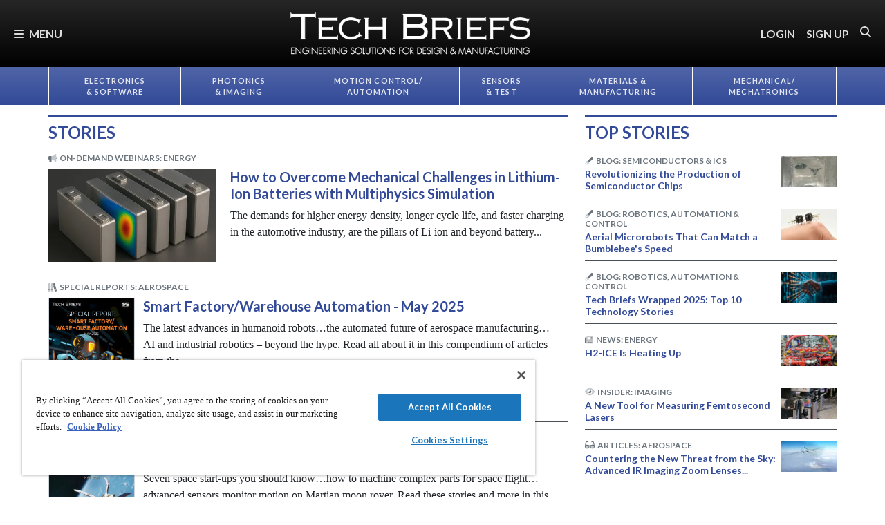

--- FILE ---
content_type: text/html; charset=utf-8
request_url: https://www.techbriefs.com/?start=660
body_size: 53380
content:
<!DOCTYPE html>
<html lang="en">
<head>
<meta name="viewport" content="width=device-width, initial-scale=1, shrink-to-fit=no"> <script src="https://cdn-ukwest.onetrust.com/scripttemplates/otSDKStub.js" data-document-language="true"
type="text/javascript" charset="UTF-8" data-domain-script="3d8066e6-8b9d-44df-bdfe-fa197dd1cf73"
tb-donotmove></script> <script type="text/javascript" tb-donotmove> function OptanonWrapper() {
}
</script> <link rel="shortcut icon" href="https://static.techbriefs.com/templates/tb_cmo_2017/icons/favicon.ico" type="image/x-icon" /> <link rel="apple-touch-icon" sizes="76x76" href="/templates/tb_cmo_2017/icons/apple-touch-icon.png"> <link rel="icon" type="image/png" sizes="32x32" href="https://static.techbriefs.com/templates/tb_cmo_2017/icons/favicon-32x32.png"> <link rel="icon" type="image/png" sizes="16x16" href="https://static.techbriefs.com/templates/tb_cmo_2017/icons/favicon-16x16.png"> <link rel="manifest" href="/templates/tb_cmo_2017/icons/site.webmanifest"> <link rel="mask-icon" href="/templates/tb_cmo_2017/icons/safari-pinned-tab.svg" color="#324a98"> <meta name="msapplication-config" content="/templates/tb_cmo_2017/icons/browserconfig.xml" /> <meta name="msapplication-TileColor" content="#2b5797"> <meta name="theme-color" content="#ffffff"> <link rel="preconnect" href="https://cdnjs.cloudflare.com/"> <link rel="preconnect" href="https://fonts.gstatic.com/"> <link rel="preconnect" href="https://fonts.googleapis.com/"> <link rel="preconnect" href="https://res.cloudinary.com/"> <link rel="preconnect" href="https://kit.fontawesome.com/"> <link rel="preconnect" href="https://kit-pro.fontawesome.com/"> <link rel="preconnect" href="https://www.googletagmanager.com/"> <link rel="preconnect" href="https://www.googletagservices.com/"> <link rel="preconnect" href="https://cdn.shareaholic.net"> <link rel="preconnect" href="https://olytics.omeda.com"> <link rel="preconnect" href="https://securepubads.g.doubleclick.net/"> <link rel="preconnect" href="https://px.ads.linkedin.com"> <link rel="preconnect" href="https://snap.licdn.com"> <link rel="preconnect" href="https://cdn-ukwest.onetrust.com"> <link rel="preload" as="style" href="/templates/tb_cmo_2017/css/template.min.css?t=1760698562" integrity="sha512-DyY+Oy0RvvNZZHahaH8PURlerGWW/iOc3o7bw65cWeCYwDhqY2hfZ5KyIfi+SrjK+wjQk3EDDuREftoyYysinw==" crossorigin="anonymous"
referrerpolicy="no-referrer"/> <link rel="preload" as="script" href="https://cdnjs.cloudflare.com/ajax/libs/cloudinary-core/2.14.0/cloudinary-core-shrinkwrap.min.js" integrity="sha512-4qLBvQYW1qRyAYXGJq3gH49DscJ2MNbjya/izr+j9ftj90Z8UrILmXgBtqtJF7KqlanIO+KtuzBEGb+6Ibnhpw==" crossorigin="anonymous"
referrerpolicy="no-referrer"/> <link rel="preload" as="script" href="https://kit.fontawesome.com/e04325f501.js" crossorigin="anonymous"
referrerpolicy="no-referrer"/> <link rel="preload" as="script" href="https://cdnjs.cloudflare.com/ajax/libs/masonry/4.2.2/masonry.pkgd.min.js" integrity="sha512-JRlcvSZAXT8+5SQQAvklXGJuxXTouyq8oIMaYERZQasB8SBDHZaUbeASsJWpk0UUrf89DP3/aefPPrlMR1h1yQ==" crossorigin="anonymous"
referrerpolicy="no-referrer"/> <link rel="preload" as="script" href="https://cdnjs.cloudflare.com/ajax/libs/lazysizes/5.3.2/lazysizes.min.js" integrity="sha512-q583ppKrCRc7N5O0n2nzUiJ+suUv7Et1JGels4bXOaMFQcamPk9HjdUknZuuFjBNs7tsMuadge5k9RzdmO+1GQ==" crossorigin="anonymous"
referrerpolicy="no-referrer"/> <link rel="preload" as="script" href="https://cdnjs.cloudflare.com/ajax/libs/lazysizes/5.3.2/plugins/print/ls.print.min.js" integrity="sha512-tY3D/iSWSdQE2NSLW/mRWQd/bvHAGjyCLRwSd23sqNbbgVnUaah2t+ZpX7hdBOskZ7PqYvwe4E+qxNARGojJGQ==" crossorigin="anonymous"
referrerpolicy="no-referrer"/> <link rel="preload" as="script" href="https://cdnjs.cloudflare.com/ajax/libs/jquery/3.7.1/jquery.min.js" integrity="sha512-v2CJ7UaYy4JwqLDIrZUI/4hqeoQieOmAZNXBeQyjo21dadnwR+8ZaIJVT8EE2iyI61OV8e6M8PP2/4hpQINQ/g==" crossorigin="anonymous"
referrerpolicy="no-referrer"/> <link rel="preload" as="script" href="https://cdnjs.cloudflare.com/ajax/libs/bootstrap/5.3.8/js/bootstrap.bundle.min.js" integrity="sha512-HvOjJrdwNpDbkGJIG2ZNqDlVqMo77qbs4Me4cah0HoDrfhrbA+8SBlZn1KrvAQw7cILLPFJvdwIgphzQmMm+Pw==" crossorigin="anonymous"
referrerpolicy="no-referrer"/> <link rel="preload" as="script" href="https://cdnjs.cloudflare.com/ajax/libs/limonte-sweetalert2/11.23.0/sweetalert2.all.min.js" integrity="sha512-J+4Nt/+nieSNJjQGCPb8jKf5/wv31QiQM10bOotEHUKc9tB1Pn0gXQS6XXPtDoQhHHao5poTnSByMInzafUqzA==" crossorigin="anonymous"
referrerpolicy="no-referrer"/> <link rel="preload" as="style" href="https://cdnjs.cloudflare.com/ajax/libs/bootstrap-select/1.14.0-beta3/css/bootstrap-select.min.css" integrity="sha512-g2SduJKxa4Lbn3GW+Q7rNz+pKP9AWMR++Ta8fgwsZRCUsawjPvF/BxSMkGS61VsR9yinGoEgrHPGPn2mrj8+4w==" crossorigin="anonymous"
referrerpolicy="no-referrer"/> <link rel="preload" as="script" href="https://cdnjs.cloudflare.com/ajax/libs/bootstrap-select/1.14.0-beta3/js/bootstrap-select.min.js" integrity="sha512-yrOmjPdp8qH8hgLfWpSFhC/+R9Cj9USL8uJxYIveJZGAiedxyIxwNw4RsLDlcjNlIRR4kkHaDHSmNHAkxFTmgg==" crossorigin="anonymous"
referrerpolicy="no-referrer"/> <meta charset="utf-8"> <meta name="robots" content="index, follow"> <meta name="keywords" content="Tech Briefs, Design Engineering, Technology Transfer, electronics, semiconductors, ICs, sensors, test &amp; measurement, data acquisition, photonics, materials, computer software, mechanics, mechanical components, machinery, automation, manufacturing, fabrication, prototyping, mathematics, information sciences, life sciences, motion control, imaging"> <meta name="author" content="SAE Media Group"> <meta property="og:description" content="Get the latest news and breakthroughs for Design Engineers and manufacturers. Explore Technical Briefs from NASA and top government, commercial laboratories"> <meta property="og:type" content="website"> <meta property="og:title" content="Technical Briefs, Design Engineering News | TECH BRIEFS"> <meta value="twitter:site" content="@TechBriefsMag"> <meta name="description" content="Get the latest news and breakthroughs for Design Engineers and manufacturers. Explore Technical Briefs from NASA and top government, commercial laboratories"> <title>Technical Briefs, Design Engineering News | TECH BRIEFS</title> <link href="https://www.techbriefs.com/?start=660" rel="canonical"> <style>/**
* Critical CSS created by criticalcss.com
* file: /css/critical/tags-index.css'
* createdAt : 2025-10-17T11:02:16.000Z
* resultStatus : GOOD
* originalSize : 338370
* size : 0
* validationStatus : GOOD
*/
@charset "UTF-8";@font-face{font-family:Lato;font-style:normal;font-weight:400;font-display:swap;src:url(https://fonts.gstatic.com/s/lato/v25/S6uyw4BMUTPHjx4wWw.ttf) format('truetype')}@font-face{font-family:Lato;font-style:normal;font-weight:700;font-display:swap;src:url(https://fonts.gstatic.com/s/lato/v25/S6u9w4BMUTPHh6UVSwiPHA.ttf) format('truetype')}:root{--bs-blue:#0d6efd;--bs-indigo:#6610f2;--bs-purple:#6f42c1;--bs-pink:#d63384;--bs-red:#dc3545;--bs-orange:#fd7e14;--bs-yellow:#ffc107;--bs-green:#198754;--bs-teal:#20c997;--bs-cyan:#0dcaf0;--bs-black:#000;--bs-white:#fff;--bs-gray:#6c757d;--bs-gray-dark:#343a40;--bs-gray-100:#f8f9fa;--bs-gray-200:#e9ecef;--bs-gray-300:#dee2e6;--bs-gray-400:#ced4da;--bs-gray-500:#adb5bd;--bs-gray-600:#6c757d;--bs-gray-700:#495057;--bs-gray-800:#343a40;--bs-gray-900:#212529;--bs-primary:#324a98;--bs-secondary:#6c757d;--bs-success:#198754;--bs-info:#0dcaf0;--bs-warning:#ffc107;--bs-danger:#e60000;--bs-light:#f8f9fa;--bs-dark:#212529;--bs-inverse:#000;--bs-navbar:#324a98;--bs-navitem:#fff;--bs-lightgray:#e9ecef;--bs-color-indigo:#6610f2;--bs-color-cyan:#0dcaf0;--bs-color-blue:#0d6efd;--bs-color-orange:#fd7e14;--bs-color-red:#dc3545;--bs-color-yellow:#ffc107;--bs-color-teal:#20c997;--bs-color-green:#198754;--bs-color-pink:#d63384;--bs-color-black:#000;--bs-color-white:#fff;--bs-color-gray:#6c757d;--bs-color-gray-dark:#343a40;--bs-primary-rgb:50,74,152;--bs-secondary-rgb:108,117,125;--bs-success-rgb:25,135,84;--bs-info-rgb:13,202,240;--bs-warning-rgb:255,193,7;--bs-danger-rgb:230,0,0;--bs-light-rgb:248,249,250;--bs-dark-rgb:33,37,41;--bs-inverse-rgb:0,0,0;--bs-navbar-rgb:50,74,152;--bs-navitem-rgb:255,255,255;--bs-lightgray-rgb:233,236,239;--bs-color-indigo-rgb:102,16,242;--bs-color-cyan-rgb:13,202,240;--bs-color-blue-rgb:13,110,253;--bs-color-orange-rgb:253,126,20;--bs-color-red-rgb:220,53,69;--bs-color-yellow-rgb:255,193,7;--bs-color-teal-rgb:32,201,151;--bs-color-green-rgb:25,135,84;--bs-color-pink-rgb:214,51,132;--bs-color-black-rgb:0,0,0;--bs-color-white-rgb:255,255,255;--bs-color-gray-rgb:108,117,125;--bs-color-gray-dark-rgb:52,58,64;--bs-primary-text-emphasis:rgb(20, 29.6, 60.8);--bs-secondary-text-emphasis:rgb(43.2, 46.8, 50);--bs-success-text-emphasis:rgb(10, 54, 33.6);--bs-info-text-emphasis:rgb(5.2, 80.8, 96);--bs-warning-text-emphasis:rgb(102, 77.2, 2.8);--bs-danger-text-emphasis:#5c0000;--bs-light-text-emphasis:#495057;--bs-dark-text-emphasis:#495057;--bs-inverse-text-emphasis:black;--bs-navbar-text-emphasis:rgb(20, 29.6, 60.8);--bs-navitem-text-emphasis:#666666;--bs-lightgray-text-emphasis:rgb(93.2, 94.4, 95.6);--bs-color-indigo-text-emphasis:rgb(40.8, 6.4, 96.8);--bs-color-cyan-text-emphasis:rgb(5.2, 80.8, 96);--bs-color-blue-text-emphasis:rgb(5.2, 44, 101.2);--bs-color-orange-text-emphasis:rgb(101.2, 50.4, 8);--bs-color-red-text-emphasis:rgb(88, 21.2, 27.6);--bs-color-yellow-text-emphasis:rgb(102, 77.2, 2.8);--bs-color-teal-text-emphasis:rgb(12.8, 80.4, 60.4);--bs-color-green-text-emphasis:rgb(10, 54, 33.6);--bs-color-pink-text-emphasis:rgb(85.6, 20.4, 52.8);--bs-color-black-text-emphasis:black;--bs-color-white-text-emphasis:#666666;--bs-color-gray-text-emphasis:rgb(43.2, 46.8, 50);--bs-color-gray-dark-text-emphasis:rgb(20.8, 23.2, 25.6);--bs-primary-bg-subtle:rgb(214, 218.8, 234.4);--bs-secondary-bg-subtle:rgb(225.6, 227.4, 229);--bs-success-bg-subtle:rgb(209, 231, 220.8);--bs-info-bg-subtle:rgb(206.6, 244.4, 252);--bs-warning-bg-subtle:rgb(255, 242.6, 205.4);--bs-danger-bg-subtle:#facccc;--bs-light-bg-subtle:rgb(251.5, 252, 252.5);--bs-dark-bg-subtle:#ced4da;--bs-inverse-bg-subtle:#cccccc;--bs-navbar-bg-subtle:rgb(214, 218.8, 234.4);--bs-navitem-bg-subtle:white;--bs-lightgray-bg-subtle:rgb(250.6, 251.2, 251.8);--bs-color-indigo-bg-subtle:rgb(224.4, 207.2, 252.4);--bs-color-cyan-bg-subtle:rgb(206.6, 244.4, 252);--bs-color-blue-bg-subtle:rgb(206.6, 226, 254.6);--bs-color-orange-bg-subtle:rgb(254.6, 229.2, 208);--bs-color-red-bg-subtle:rgb(248, 214.6, 217.8);--bs-color-yellow-bg-subtle:rgb(255, 242.6, 205.4);--bs-color-teal-bg-subtle:rgb(210.4, 244.2, 234.2);--bs-color-green-bg-subtle:rgb(209, 231, 220.8);--bs-color-pink-bg-subtle:rgb(246.8, 214.2, 230.4);--bs-color-black-bg-subtle:#cccccc;--bs-color-white-bg-subtle:white;--bs-color-gray-bg-subtle:rgb(225.6, 227.4, 229);--bs-color-gray-dark-bg-subtle:rgb(214.4, 215.6, 216.8);--bs-primary-border-subtle:rgb(173, 182.6, 213.8);--bs-secondary-border-subtle:rgb(196.2, 199.8, 203);--bs-success-border-subtle:rgb(163, 207, 186.6);--bs-info-border-subtle:rgb(158.2, 233.8, 249);--bs-warning-border-subtle:rgb(255, 230.2, 155.8);--bs-danger-border-subtle:#f59999;--bs-light-border-subtle:#e9ecef;--bs-dark-border-subtle:#adb5bd;--bs-inverse-border-subtle:#999999;--bs-navbar-border-subtle:rgb(173, 182.6, 213.8);--bs-navitem-border-subtle:white;--bs-lightgray-border-subtle:rgb(246.2, 247.4, 248.6);--bs-color-indigo-border-subtle:rgb(193.8, 159.4, 249.8);--bs-color-cyan-border-subtle:rgb(158.2, 233.8, 249);--bs-color-blue-border-subtle:rgb(158.2, 197, 254.2);--bs-color-orange-border-subtle:rgb(254.2, 203.4, 161);--bs-color-red-border-subtle:rgb(241, 174.2, 180.6);--bs-color-yellow-border-subtle:rgb(255, 230.2, 155.8);--bs-color-teal-border-subtle:rgb(165.8, 233.4, 213.4);--bs-color-green-border-subtle:rgb(163, 207, 186.6);--bs-color-pink-border-subtle:rgb(238.6, 173.4, 205.8);--bs-color-black-border-subtle:#999999;--bs-color-white-border-subtle:white;--bs-color-gray-border-subtle:rgb(196.2, 199.8, 203);--bs-color-gray-dark-border-subtle:rgb(173.8, 176.2, 178.6);--bs-white-rgb:255,255,255;--bs-black-rgb:0,0,0;--bs-font-sans-serif:"Lato",sans-serif;--bs-font-monospace:SFMono-Regular,Menlo,Monaco,Consolas,"Liberation Mono","Courier New",monospace;--bs-gradient:linear-gradient(180deg, rgba(255, 255, 255, 0.15), rgba(255, 255, 255, 0));--bs-body-font-family:"Lucida Bright",Lucidabright,"Lucida Serif",Lucida,Palatino,"Times New Roman",Times,serif;--bs-body-font-size:1rem;--bs-body-font-weight:400;--bs-body-line-height:1.5;--bs-body-color:#212529;--bs-body-color-rgb:33,37,41;--bs-body-bg:#fff;--bs-body-bg-rgb:255,255,255;--bs-emphasis-color:#000;--bs-emphasis-color-rgb:0,0,0;--bs-secondary-color:rgba(33, 37, 41, 0.75);--bs-secondary-color-rgb:33,37,41;--bs-secondary-bg:#e9ecef;--bs-secondary-bg-rgb:233,236,239;--bs-tertiary-color:rgba(33, 37, 41, 0.5);--bs-tertiary-color-rgb:33,37,41;--bs-tertiary-bg:#f8f9fa;--bs-tertiary-bg-rgb:248,249,250;--bs-heading-color:#324a98;--bs-link-color:#324a98;--bs-link-color-rgb:50,74,152;--bs-link-decoration:none;--bs-link-hover-color:rgb(40, 59.2, 121.6);--bs-link-hover-color-rgb:40,59,122;--bs-link-hover-decoration:underline;--bs-code-color:#d63384;--bs-highlight-color:#212529;--bs-highlight-bg:rgb(255, 242.6, 205.4);--bs-border-width:1px;--bs-border-style:solid;--bs-border-color:#ced4da;--bs-border-color-translucent:rgba(0, 0, 0, 0.175);--bs-border-radius:0.375rem;--bs-border-radius-sm:0.25rem;--bs-border-radius-lg:0.5rem;--bs-border-radius-xl:1rem;--bs-border-radius-xxl:2rem;--bs-border-radius-2xl:var(--bs-border-radius-xxl);--bs-border-radius-pill:50rem;--bs-box-shadow:0 0.5rem 1rem rgba(0, 0, 0, 0.15);--bs-box-shadow-sm:0 0.125rem 0.25rem rgba(0, 0, 0, 0.075);--bs-box-shadow-lg:0 1rem 3rem rgba(0, 0, 0, 0.175);--bs-box-shadow-inset:inset 0 1px 2px rgba(0, 0, 0, 0.075);--bs-focus-ring-width:0.25rem;--bs-focus-ring-opacity:0.25;--bs-focus-ring-color:rgba(50, 74, 152, 0.25);--bs-form-valid-color:#198754;--bs-form-valid-border-color:#198754;--bs-form-invalid-color:#e60000;--bs-form-invalid-border-color:#e60000;--bs-breakpoint-xs:0;--bs-breakpoint-sm:576px;--bs-breakpoint-md:768px;--bs-breakpoint-lg:992px;--bs-breakpoint-xl:1200px;--bs-breakpoint-xxl:1400px}*,::after,::before{box-sizing:border-box}@media (prefers-reduced-motion:no-preference){:root{scroll-behavior:smooth}}body{margin:0;font-family:var(--bs-body-font-family);font-size:var(--bs-body-font-size);font-weight:var(--bs-body-font-weight);line-height:var(--bs-body-line-height);color:var(--bs-body-color);text-align:var(--bs-body-text-align);background-color:var(--bs-body-bg);-webkit-text-size-adjust:100%;padding-top:150px}hr{margin:1rem 0;color:inherit;border:0;border-top:var(--bs-border-width) solid #6c757d;opacity:.25}h1,h4,h5,h6{margin-top:0;margin-bottom:.5rem;font-family:Lato,sans-serif;font-weight:700;line-height:1.2;color:var(--bs-heading-color)}h1{font-size:calc(1.325rem + .9vw)}@media (min-width:1200px){h1{font-size:2rem}}h4{font-size:calc(1.275rem + .3vw)}@media (min-width:1200px){h4{font-size:1.5rem}}h5{font-size:1.25rem}h6{font-size:1rem}p{margin-top:0}ol,ul{padding-left:2rem;margin-top:0}ol,p,ul{margin-bottom:1rem}a{color:rgba(var(--bs-link-color-rgb),var(--bs-link-opacity,1));text-decoration:none}img{vertical-align:middle;max-width:100%;height:auto}label{display:inline-block}button{border-radius:0;text-transform:none;margin:0;font-size:inherit;line-height:inherit}input{margin:0;font-family:inherit;font-size:inherit;line-height:inherit}[type=button],[type=submit],button{-webkit-appearance:button}::-moz-focus-inner{padding:0;border-style:none}::-webkit-datetime-edit-day-field,::-webkit-datetime-edit-fields-wrapper,::-webkit-datetime-edit-hour-field,::-webkit-datetime-edit-minute,::-webkit-datetime-edit-month-field,::-webkit-datetime-edit-text,::-webkit-datetime-edit-year-field{padding:0}::-webkit-inner-spin-button{height:auto}::-webkit-search-decoration{-webkit-appearance:none}::-webkit-color-swatch-wrapper{padding:0}::file-selector-button{font:inherit;-webkit-appearance:button}iframe{border:0}.container,.container-fluid{--bs-gutter-x:1.5rem;--bs-gutter-y:0;width:100%;padding-right:calc(var(--bs-gutter-x)*.5);padding-left:calc(var(--bs-gutter-x)*.5);margin-right:auto;margin-left:auto}@media (min-width:576px){.container{max-width:540px}}@media (min-width:768px){.container{max-width:720px}}@media (min-width:992px){.container{max-width:960px}}@media (min-width:1200px){.container{max-width:1140px}}@media (min-width:1400px){.container{max-width:1320px}}.row{--bs-gutter-x:1.5rem;--bs-gutter-y:0;display:flex;flex-wrap:wrap;margin-top:calc(-1*var(--bs-gutter-y));margin-right:calc(-.5*var(--bs-gutter-x));margin-left:calc(-.5*var(--bs-gutter-x))}.row>*{flex-shrink:0;width:100%;max-width:100%;padding-right:calc(var(--bs-gutter-x)*.5);padding-left:calc(var(--bs-gutter-x)*.5);margin-top:var(--bs-gutter-y)}.col{flex:1 0 0}.col-2,.col-3{flex:0 0 auto;width:16.66666667%}.col-3{width:25%}.col-5{flex:0 0 auto;width:41.66666667%}.col-8{flex:0 0 auto;width:66.66666667%}.col-10{flex:0 0 auto;width:83.33333333%}.col-12{flex:0 0 auto;width:100%}.g-0{--bs-gutter-x:0;--bs-gutter-y:0}@media (min-width:576px){.col-sm-6{flex:0 0 auto;width:50%}}@media (min-width:768px){.col-md-5{flex:0 0 auto;width:41.66666667%}.col-md-6{flex:0 0 auto;width:50%}.col-md-7{flex:0 0 auto;width:58.33333333%}#ntb-tags-level-topic .marquee>div:first-child{flex:0 0 auto;width:75%}}@media (min-width:992px){.col-lg-4{flex:0 0 auto;width:33.33333333%}.col-lg-5{flex:0 0 auto;width:41.66666667%}.col-lg-7,.col-lg-8{flex:0 0 auto;width:58.33333333%}.col-lg-8{width:66.66666667%}}@media (min-width:1200px){.col-xl-4{flex:0 0 auto;width:33.33333333%}.col-xl-8{flex:0 0 auto;width:66.66666667%}}.form-control{display:block;width:100%;padding:.375rem .75rem;font-size:1rem;font-weight:400;line-height:1.5;color:var(--bs-body-color);-webkit-appearance:none;-moz-appearance:none;appearance:none;background-color:var(--bs-body-bg);background-clip:padding-box;border:var(--bs-border-width) solid var(--bs-border-color);border-radius:var(--bs-border-radius);box-shadow:var(--bs-box-shadow-inset)}.form-control::-webkit-date-and-time-value{min-width:85px;height:1.5em;margin:0}.form-control::-webkit-datetime-edit{display:block;padding:0}.form-control::-moz-placeholder{color:var(--bs-secondary-color);opacity:1}.form-floating{position:relative}.form-floating>.form-control{height:calc(3.5rem + calc(var(--bs-border-width)*2));min-height:calc(3.5rem + calc(var(--bs-border-width)*2));line-height:1.25;padding:1rem .75rem}.form-floating>label{position:absolute;top:0;left:0;z-index:2;max-width:100%;height:100%;padding:1rem .75rem;overflow:hidden;color:rgba(var(--bs-body-color-rgb),.65);text-align:start;text-overflow:ellipsis;white-space:nowrap;border:var(--bs-border-width) solid transparent;transform-origin:0 0}.form-floating>.form-control::-moz-placeholder{color:transparent}.form-floating>.form-control:-webkit-autofill{padding-top:1.625rem;padding-bottom:.625rem}.form-floating>.form-control:-webkit-autofill~label{transform:scale(.85) translateY(-.5rem) translateX(.15rem)}.input-group{position:relative;display:flex;flex-wrap:wrap;align-items:stretch;width:100%}.input-group>.form-floating{position:relative;flex:1 1 auto;width:1%;min-width:0}.input-group .btn{position:relative;z-index:2}.input-group:not(.has-validation)>.form-floating:not(:last-child)>.form-control{border-top-right-radius:0;border-bottom-right-radius:0}.input-group>:not(:first-child):not(.dropdown-menu):not(.valid-tooltip):not(.valid-feedback):not(.invalid-tooltip):not(.invalid-feedback){margin-left:calc(-1*var(--bs-border-width));border-top-left-radius:0;border-bottom-left-radius:0}.btn{color:var(--bs-btn-color);background-color:var(--bs-btn-bg);--bs-btn-padding-x:0.75rem;--bs-btn-padding-y:0.375rem;--bs-btn-font-size:1rem;--bs-btn-font-weight:400;--bs-btn-line-height:1.5;--bs-btn-color:var(--bs-body-color);--bs-btn-bg:transparent;--bs-btn-border-width:var(--bs-border-width);--bs-btn-border-color:transparent;--bs-btn-border-radius:var(--bs-border-radius);--bs-btn-hover-border-color:transparent;--bs-btn-box-shadow:inset 0 1px 0 rgba(255, 255, 255, 0.15),0 1px 1px rgba(0, 0, 0, 0.075);--bs-btn-disabled-opacity:0.65;--bs-btn-focus-box-shadow:0 0 0 0.25rem rgba(var(--bs-btn-focus-shadow-rgb), .5);display:inline-block;padding:var(--bs-btn-padding-y) var(--bs-btn-padding-x);font-family:var(--bs-btn-font-family);font-size:var(--bs-btn-font-size);font-weight:var(--bs-btn-font-weight);line-height:var(--bs-btn-line-height);text-align:center;vertical-align:middle;border:var(--bs-btn-border-width) solid var(--bs-btn-border-color);border-radius:var(--bs-btn-border-radius);background-image:var(--bs-gradient);box-shadow:var(--bs-btn-box-shadow)}.btn-primary{--bs-btn-bg:#324a98;--bs-btn-border-color:#324a98;--bs-btn-hover-bg:rgb(42.5, 62.9, 129.2);--bs-btn-hover-border-color:rgb(40, 59.2, 121.6);--bs-btn-focus-shadow-rgb:81,101,167;--bs-btn-active-bg:rgb(40, 59.2, 121.6);--bs-btn-active-border-color:rgb(37.5, 55.5, 114);--bs-btn-disabled-bg:#324a98;--bs-btn-disabled-border-color:#324a98}.btn-primary,.btn-secondary{--bs-btn-color:#fff;--bs-btn-hover-color:#fff;--bs-btn-active-color:#fff;--bs-btn-active-shadow:inset 0 3px 5px rgba(0, 0, 0, 0.125);--bs-btn-disabled-color:#fff}.btn-secondary{--bs-btn-bg:#6c757d;--bs-btn-border-color:#6c757d;--bs-btn-hover-bg:rgb(91.8, 99.45, 106.25);--bs-btn-hover-border-color:rgb(86.4, 93.6, 100);--bs-btn-focus-shadow-rgb:130,138,145;--bs-btn-active-bg:rgb(86.4, 93.6, 100);--bs-btn-active-border-color:rgb(81, 87.75, 93.75);--bs-btn-disabled-bg:#6c757d;--bs-btn-disabled-border-color:#6c757d}.btn-link{--bs-btn-font-weight:400;--bs-btn-color:var(--bs-link-color);--bs-btn-bg:transparent;--bs-btn-border-color:transparent;--bs-btn-hover-color:var(--bs-link-hover-color);--bs-btn-hover-border-color:transparent;--bs-btn-active-color:var(--bs-link-hover-color);--bs-btn-active-border-color:transparent;--bs-btn-disabled-color:#6c757d;--bs-btn-disabled-border-color:transparent;--bs-btn-box-shadow:0 0 0 #000;--bs-btn-focus-shadow-rgb:81,101,167;text-decoration:none;background-image:none}.btn-sm{--bs-btn-padding-y:0.25rem;--bs-btn-padding-x:0.5rem;--bs-btn-font-size:0.875rem;--bs-btn-border-radius:var(--bs-border-radius-sm)}.fade:not(.show){opacity:0}.collapse:not(.show){display:none}.nav{--bs-nav-link-padding-x:0.7rem;--bs-nav-link-padding-y:0.7rem;--bs-nav-link-color:var(--bs-link-color);--bs-nav-link-hover-color:var(--bs-link-hover-color);--bs-nav-link-disabled-color:var(--bs-secondary-color);display:flex;flex-wrap:wrap;padding-left:0;margin-bottom:0;list-style:none}.nav-link{display:block;padding:var(--bs-nav-link-padding-y) var(--bs-nav-link-padding-x);font-size:var(--bs-nav-link-font-size);font-weight:var(--bs-nav-link-font-weight);color:var(--bs-nav-link-color);background:0 0;border:0}.nav-fill .nav-item{flex:1 1 auto;text-align:center}.nav-fill .nav-item .nav-link{width:100%}.navbar{--bs-navbar-padding-x:0;--bs-navbar-padding-y:0.5rem;--bs-navbar-color:rgba(var(--bs-emphasis-color-rgb), 0.65);--bs-navbar-hover-color:rgba(var(--bs-emphasis-color-rgb), 0.8);--bs-navbar-disabled-color:rgba(var(--bs-emphasis-color-rgb), 0.3);--bs-navbar-active-color:rgba(var(--bs-emphasis-color-rgb), 1);--bs-navbar-brand-padding-y:0.5125rem;--bs-navbar-brand-margin-end:1rem;--bs-navbar-brand-font-size:1.25rem;--bs-navbar-brand-color:rgba(var(--bs-emphasis-color-rgb), 1);--bs-navbar-brand-hover-color:rgba(var(--bs-emphasis-color-rgb), 1);--bs-navbar-nav-link-padding-x:0.5rem;--bs-navbar-toggler-padding-y:0.25rem;--bs-navbar-toggler-padding-x:0.75rem;--bs-navbar-toggler-font-size:1.25rem;--bs-navbar-toggler-icon-bg:url("data:image/svg+xml,%3csvg xmlns='http://www.w3.org/2000/svg' viewBox='0 0 30 30'%3e%3cpath stroke='rgba%2833, 37, 41, 0.75%29' stroke-linecap='round' stroke-miterlimit='10' stroke-width='2' d='M4 7h22M4 15h22M4 23h22'/%3e%3c/svg%3e");--bs-navbar-toggler-border-color:rgba(var(--bs-emphasis-color-rgb), 0.15);--bs-navbar-toggler-border-radius:var(--bs-border-radius);--bs-navbar-toggler-focus-width:0.25rem;position:relative;display:flex;flex-wrap:wrap;align-items:center;justify-content:space-between;padding:var(--bs-navbar-padding-y) var(--bs-navbar-padding-x);background-image:var(--bs-gradient);font-family:Lato,sans-serif;font-weight:700}.navbar>.container,.navbar>.container-fluid{display:flex;flex-wrap:inherit;align-items:center;justify-content:space-between}.navbar-brand{padding-top:var(--bs-navbar-brand-padding-y);padding-bottom:var(--bs-navbar-brand-padding-y);margin-right:var(--bs-navbar-brand-margin-end);font-size:var(--bs-navbar-brand-font-size);color:var(--bs-navbar-brand-color);white-space:nowrap}.navbar-nav{--bs-nav-link-padding-x:0;--bs-nav-link-padding-y:0.7rem;--bs-nav-link-color:var(--bs-navbar-color);--bs-nav-link-hover-color:var(--bs-navbar-hover-color);--bs-nav-link-disabled-color:var(--bs-navbar-disabled-color);display:flex;flex-direction:column;padding-left:0;margin-bottom:0;list-style:none}.navbar-collapse{flex-grow:1;flex-basis:100%;align-items:center}.navbar-toggler{padding:var(--bs-navbar-toggler-padding-y) var(--bs-navbar-toggler-padding-x);font-size:var(--bs-navbar-toggler-font-size);line-height:1;color:var(--bs-navbar-color);background-color:transparent;border:var(--bs-border-width) solid var(--bs-navbar-toggler-border-color);border-radius:var(--bs-navbar-toggler-border-radius)}@media (min-width:576px){.navbar-expand-sm{flex-wrap:nowrap;justify-content:flex-start}.navbar-expand-sm .navbar-nav{flex-direction:row}.navbar-expand-sm .navbar-nav .nav-link{padding-right:var(--bs-navbar-nav-link-padding-x);padding-left:var(--bs-navbar-nav-link-padding-x)}.navbar-expand-sm .navbar-collapse{display:flex!important;flex-basis:auto}.navbar-expand-sm .navbar-toggler{display:none}}body:before{display:none}.navbar-dark{--bs-navbar-color:rgba(255, 255, 255, 0.85);--bs-navbar-hover-color:rgba(255, 255, 255, 0.5);--bs-navbar-disabled-color:rgba(255, 255, 255, 0.25);--bs-navbar-active-color:#fff;--bs-navbar-brand-color:#fff;--bs-navbar-brand-hover-color:#fff;--bs-navbar-toggler-border-color:transparent;--bs-navbar-toggler-icon-bg:none}.breadcrumb{display:flex;list-style:none;--bs-breadcrumb-padding-x:0;--bs-breadcrumb-padding-y:0.5rem;--bs-breadcrumb-margin-bottom:0;--bs-breadcrumb-font-size:0.75rem;--bs-breadcrumb-bg:transparent;--bs-breadcrumb-divider-color:var(--bs-secondary-color);--bs-breadcrumb-item-padding-x:0.5rem;--bs-breadcrumb-item-active-color:var(--bs-secondary-color);flex-wrap:wrap;padding:var(--bs-breadcrumb-padding-y) var(--bs-breadcrumb-padding-x);margin-bottom:var(--bs-breadcrumb-margin-bottom);font-size:var(--bs-breadcrumb-font-size);background-color:var(--bs-breadcrumb-bg);border-radius:var(--bs-breadcrumb-border-radius)}.breadcrumb-item+.breadcrumb-item{padding-left:var(--bs-breadcrumb-item-padding-x)}.breadcrumb-item+.breadcrumb-item::before{float:left;padding-right:var(--bs-breadcrumb-item-padding-x);color:var(--bs-breadcrumb-divider-color);content:var(--bs-breadcrumb-divider, "|")}.breadcrumb-item.active{color:var(--bs-breadcrumb-item-active-color)}.alert{--bs-alert-bg:transparent;--bs-alert-padding-x:1rem;--bs-alert-padding-y:1rem;--bs-alert-margin-bottom:1rem;--bs-alert-color:inherit;--bs-alert-border-color:transparent;--bs-alert-border:var(--bs-border-width) solid var(--bs-alert-border-color);--bs-alert-border-radius:var(--bs-border-radius);--bs-alert-link-color:inherit;position:relative;padding:var(--bs-alert-padding-y) var(--bs-alert-padding-x);margin-bottom:var(--bs-alert-margin-bottom);color:var(--bs-alert-color);background-color:var(--bs-alert-bg);border:var(--bs-alert-border);border-radius:var(--bs-alert-border-radius)}.alert-heading{color:inherit}.alert-link{font-weight:700;color:var(--bs-alert-link-color)}.alert-dismissible{padding-right:3rem}.alert-dismissible .btn-close{position:absolute;top:0;right:0;z-index:2;padding:1.25rem 1rem}.alert-primary{--bs-alert-color:var(--bs-primary-text-emphasis);--bs-alert-bg:var(--bs-primary-bg-subtle);--bs-alert-border-color:var(--bs-primary-border-subtle);--bs-alert-link-color:var(--bs-primary-text-emphasis)}.alert-secondary{--bs-alert-color:var(--bs-secondary-text-emphasis);--bs-alert-bg:var(--bs-secondary-bg-subtle);--bs-alert-border-color:var(--bs-secondary-border-subtle);--bs-alert-link-color:var(--bs-secondary-text-emphasis)}.alert-native,.alert-success,.alert-validation{--bs-alert-color:var(--bs-success-text-emphasis);--bs-alert-bg:var(--bs-success-bg-subtle);--bs-alert-border-color:var(--bs-success-border-subtle);--bs-alert-link-color:var(--bs-success-text-emphasis)}.alert-info{--bs-alert-color:var(--bs-info-text-emphasis);--bs-alert-bg:var(--bs-info-bg-subtle);--bs-alert-border-color:var(--bs-info-border-subtle);--bs-alert-link-color:var(--bs-info-text-emphasis)}.alert-warning{--bs-alert-color:var(--bs-warning-text-emphasis);--bs-alert-bg:var(--bs-warning-bg-subtle);--bs-alert-border-color:var(--bs-warning-border-subtle);--bs-alert-link-color:var(--bs-warning-text-emphasis)}.alert-danger,.alert-error{--bs-alert-color:var(--bs-danger-text-emphasis);--bs-alert-bg:var(--bs-danger-bg-subtle);--bs-alert-border-color:var(--bs-danger-border-subtle);--bs-alert-link-color:var(--bs-danger-text-emphasis)}.alert-light{--bs-alert-color:var(--bs-light-text-emphasis);--bs-alert-bg:var(--bs-light-bg-subtle);--bs-alert-border-color:var(--bs-light-border-subtle);--bs-alert-link-color:var(--bs-light-text-emphasis)}.alert-cleanup,.alert-dark{--bs-alert-color:var(--bs-dark-text-emphasis);--bs-alert-bg:var(--bs-dark-bg-subtle);--bs-alert-border-color:var(--bs-dark-border-subtle);--bs-alert-link-color:var(--bs-dark-text-emphasis)}.alert-inverse{--bs-alert-color:var(--bs-inverse-text-emphasis);--bs-alert-bg:var(--bs-inverse-bg-subtle);--bs-alert-border-color:var(--bs-inverse-border-subtle);--bs-alert-link-color:var(--bs-inverse-text-emphasis)}.alert-navbar{--bs-alert-color:var(--bs-navbar-text-emphasis);--bs-alert-bg:var(--bs-navbar-bg-subtle);--bs-alert-border-color:var(--bs-navbar-border-subtle);--bs-alert-link-color:var(--bs-navbar-text-emphasis)}.alert-navitem{--bs-alert-color:var(--bs-navitem-text-emphasis);--bs-alert-bg:var(--bs-navitem-bg-subtle);--bs-alert-border-color:var(--bs-navitem-border-subtle);--bs-alert-link-color:var(--bs-navitem-text-emphasis)}.alert-lightgray{--bs-alert-color:var(--bs-lightgray-text-emphasis);--bs-alert-bg:var(--bs-lightgray-bg-subtle);--bs-alert-border-color:var(--bs-lightgray-border-subtle);--bs-alert-link-color:var(--bs-lightgray-text-emphasis)}.alert-advertising,.alert-color-indigo{--bs-alert-color:var(--bs-color-indigo-text-emphasis);--bs-alert-bg:var(--bs-color-indigo-bg-subtle);--bs-alert-border-color:var(--bs-color-indigo-border-subtle);--bs-alert-link-color:var(--bs-color-indigo-text-emphasis)}.alert-color-cyan{--bs-alert-color:var(--bs-color-cyan-text-emphasis);--bs-alert-bg:var(--bs-color-cyan-bg-subtle);--bs-alert-border-color:var(--bs-color-cyan-border-subtle);--bs-alert-link-color:var(--bs-color-cyan-text-emphasis)}.alert-color-blue,.alert-criticalcss{--bs-alert-color:var(--bs-color-blue-text-emphasis);--bs-alert-bg:var(--bs-color-blue-bg-subtle);--bs-alert-border-color:var(--bs-color-blue-border-subtle);--bs-alert-link-color:var(--bs-color-blue-text-emphasis)}.alert-cache,.alert-color-orange{--bs-alert-color:var(--bs-color-orange-text-emphasis);--bs-alert-bg:var(--bs-color-orange-bg-subtle);--bs-alert-border-color:var(--bs-color-orange-border-subtle);--bs-alert-link-color:var(--bs-color-orange-text-emphasis)}.alert-color-red{--bs-alert-color:var(--bs-color-red-text-emphasis);--bs-alert-bg:var(--bs-color-red-bg-subtle);--bs-alert-border-color:var(--bs-color-red-border-subtle);--bs-alert-link-color:var(--bs-color-red-text-emphasis)}.alert-cdnjs,.alert-color-yellow,.alert-image{--bs-alert-color:var(--bs-color-yellow-text-emphasis);--bs-alert-bg:var(--bs-color-yellow-bg-subtle);--bs-alert-border-color:var(--bs-color-yellow-border-subtle);--bs-alert-link-color:var(--bs-color-yellow-text-emphasis)}.alert-color-teal,.alert-topic{--bs-alert-color:var(--bs-color-teal-text-emphasis);--bs-alert-bg:var(--bs-color-teal-bg-subtle);--bs-alert-border-color:var(--bs-color-teal-border-subtle);--bs-alert-link-color:var(--bs-color-teal-text-emphasis)}.alert-color-green,.alert-notice{--bs-alert-color:var(--bs-color-green-text-emphasis);--bs-alert-bg:var(--bs-color-green-bg-subtle);--bs-alert-border-color:var(--bs-color-green-border-subtle);--bs-alert-link-color:var(--bs-color-green-text-emphasis)}.alert-cloudinary,.alert-color-pink{--bs-alert-color:var(--bs-color-pink-text-emphasis);--bs-alert-bg:var(--bs-color-pink-bg-subtle);--bs-alert-border-color:var(--bs-color-pink-border-subtle);--bs-alert-link-color:var(--bs-color-pink-text-emphasis)}.alert-color-black{--bs-alert-color:var(--bs-color-black-text-emphasis);--bs-alert-bg:var(--bs-color-black-bg-subtle);--bs-alert-border-color:var(--bs-color-black-border-subtle);--bs-alert-link-color:var(--bs-color-black-text-emphasis)}.alert-color-white{--bs-alert-color:var(--bs-color-white-text-emphasis);--bs-alert-bg:var(--bs-color-white-bg-subtle);--bs-alert-border-color:var(--bs-color-white-border-subtle);--bs-alert-link-color:var(--bs-color-white-text-emphasis)}.alert-color-gray{--bs-alert-color:var(--bs-color-gray-text-emphasis);--bs-alert-bg:var(--bs-color-gray-bg-subtle);--bs-alert-border-color:var(--bs-color-gray-border-subtle);--bs-alert-link-color:var(--bs-color-gray-text-emphasis)}.alert-color-gray-dark{--bs-alert-color:var(--bs-color-gray-dark-text-emphasis);--bs-alert-bg:var(--bs-color-gray-dark-bg-subtle);--bs-alert-border-color:var(--bs-color-gray-dark-border-subtle);--bs-alert-link-color:var(--bs-color-gray-dark-text-emphasis)}.btn-close{color:var(--bs-btn-close-color);--bs-btn-close-color:#000;--bs-btn-close-bg:url("data:image/svg+xml,%3csvg xmlns='http://www.w3.org/2000/svg' viewBox='0 0 16 16' fill='%23000'%3e%3cpath d='M.293.293a1 1 0 0 1 1.414 0L8 6.586 14.293.293a1 1 0 1 1 1.414 1.414L9.414 8l6.293 6.293a1 1 0 0 1-1.414 1.414L8 9.414l-6.293 6.293a1 1 0 0 1-1.414-1.414L6.586 8 .293 1.707a1 1 0 0 1 0-1.414'/%3e%3c/svg%3e");--bs-btn-close-opacity:0.5;--bs-btn-close-hover-opacity:0.75;--bs-btn-close-focus-shadow:0 0 0 0.25rem rgba(50, 74, 152, 0.25);--bs-btn-close-focus-opacity:1;--bs-btn-close-disabled-opacity:0.25;box-sizing:content-box;width:1em;height:1em;padding:.25em;background:var(--bs-btn-close-bg) center/1em auto no-repeat;filter:var(--bs-btn-close-filter);border:0;border-radius:.375rem;opacity:var(--bs-btn-close-opacity)}.modal{--bs-modal-zindex:1055;--bs-modal-width:500px;--bs-modal-padding:1rem;--bs-modal-margin:0.5rem;--bs-modal-color:var(--bs-body-color);--bs-modal-bg:var(--bs-body-bg);--bs-modal-border-color:var(--bs-border-color-translucent);--bs-modal-border-width:var(--bs-border-width);--bs-modal-border-radius:var(--bs-border-radius-lg);--bs-modal-box-shadow:var(--bs-box-shadow-sm);--bs-modal-inner-border-radius:calc(var(--bs-border-radius-lg) - (var(--bs-border-width)));--bs-modal-header-padding-x:1rem;--bs-modal-header-padding-y:1rem;--bs-modal-header-padding:1rem 1rem;--bs-modal-header-border-color:var(--bs-border-color);--bs-modal-header-border-width:var(--bs-border-width);--bs-modal-title-line-height:1.5;--bs-modal-footer-gap:0.5rem;--bs-modal-footer-border-color:var(--bs-border-color);--bs-modal-footer-border-width:var(--bs-border-width);position:fixed;top:0;left:0;z-index:var(--bs-modal-zindex);display:none;width:100%;height:100%;overflow-x:hidden;overflow-y:auto;outline:0}.modal-dialog{position:relative;width:auto;margin:var(--bs-modal-margin)}.modal.fade .modal-dialog{transform:translate(0,-50px)}.modal-content{position:relative;display:flex;flex-direction:column;width:100%;color:var(--bs-modal-color);background-color:var(--bs-modal-bg);background-clip:padding-box;border:var(--bs-modal-border-width) solid var(--bs-modal-border-color);border-radius:var(--bs-modal-border-radius);box-shadow:var(--bs-modal-box-shadow);outline:0}.modal-header{display:flex;flex-shrink:0;align-items:center;padding:var(--bs-modal-header-padding);border-bottom:var(--bs-modal-header-border-width) solid var(--bs-modal-header-border-color);border-top-left-radius:var(--bs-modal-inner-border-radius);border-top-right-radius:var(--bs-modal-inner-border-radius)}.modal-title{margin-bottom:0;line-height:var(--bs-modal-title-line-height)}.modal-body{position:relative;flex:1 1 auto;padding:var(--bs-modal-padding)}@media (min-width:576px){.modal{--bs-modal-margin:1.75rem;--bs-modal-box-shadow:var(--bs-box-shadow)}.modal-dialog{max-width:var(--bs-modal-width);margin-right:auto;margin-left:auto}.modal-sm{--bs-modal-width:300px}}.offcanvas{--bs-offcanvas-zindex:1045;--bs-offcanvas-width:400px;--bs-offcanvas-height:30vh;--bs-offcanvas-padding-x:1rem;--bs-offcanvas-padding-y:1rem;--bs-offcanvas-color:var(--bs-body-color);--bs-offcanvas-bg:var(--bs-body-bg);--bs-offcanvas-border-width:var(--bs-border-width);--bs-offcanvas-border-color:var(--bs-border-color-translucent);--bs-offcanvas-box-shadow:var(--bs-box-shadow-sm);--bs-offcanvas-title-line-height:1.5;position:fixed;bottom:0;z-index:var(--bs-offcanvas-zindex);display:flex;flex-direction:column;max-width:100%;color:var(--bs-offcanvas-color);visibility:hidden;background-color:var(--bs-offcanvas-bg);background-clip:padding-box;outline:0;box-shadow:var(--bs-offcanvas-box-shadow)}.offcanvas.offcanvas-start{top:0;left:0;width:var(--bs-offcanvas-width);border-right:var(--bs-offcanvas-border-width) solid var(--bs-offcanvas-border-color);transform:translateX(-100%)}.offcanvas-header{display:flex;align-items:center;padding:var(--bs-offcanvas-padding-y) var(--bs-offcanvas-padding-x)}.offcanvas-header .btn-close{padding:calc(var(--bs-offcanvas-padding-y)*.5) calc(var(--bs-offcanvas-padding-x)*.5);margin-top:calc(-.5*var(--bs-offcanvas-padding-y));margin-right:calc(-.5*var(--bs-offcanvas-padding-x));margin-bottom:calc(-.5*var(--bs-offcanvas-padding-y));margin-left:auto}.offcanvas-title{margin-bottom:0;line-height:var(--bs-offcanvas-title-line-height)}.offcanvas-body{flex-grow:1;padding:var(--bs-offcanvas-padding-y) var(--bs-offcanvas-padding-x);overflow-y:auto}.fixed-top{position:fixed;right:0;left:0;z-index:1030;top:0}.float-end{float:right!important}.object-fit-contain{-o-object-fit:contain!important;object-fit:contain!important}.d-inline-block{display:inline-block!important}.d-block{display:block!important}.d-flex{display:flex!important}.d-none{display:none!important}.position-relative{position:relative!important}.w-50{width:50%!important}.w-75{width:75%!important}.w-100{width:100%!important}.flex-nowrap{flex-wrap:nowrap!important}.align-content-center{align-content:center!important}.mx-0{margin-right:0!important;margin-left:0!important}.mx-auto{margin-right:auto!important;margin-left:auto!important}.my-1,.navbar-side-item p{margin-top:.25rem!important;margin-bottom:.25rem!important}.my-2{margin-top:.5rem!important;margin-bottom:.5rem!important}.my-3{margin-top:1rem!important;margin-bottom:1rem!important}.mt-1{margin-top:.25rem!important}.mt-2{margin-top:.5rem!important}.mt-5{margin-top:3rem!important}.me-1{margin-right:.25rem!important}.me-2{margin-right:.5rem!important}.me-3{margin-right:1rem!important}.me-4{margin-right:1.5rem!important}.me-auto{margin-right:auto!important}.mb-0{margin-bottom:0!important}.mb-3{margin-bottom:1rem!important}.mb-5{margin-bottom:3rem!important}.ms-0{margin-left:0!important}.ms-1{margin-left:.25rem!important}.ms-2{margin-left:.5rem!important}.ms-3{margin-left:1rem!important}.ms-auto{margin-left:auto!important}.p-0{padding:0!important}.px-0{padding-right:0!important;padding-left:0!important}.px-3{padding-right:1rem!important;padding-left:1rem!important}.py-0{padding-top:0!important;padding-bottom:0!important}.pt-0{padding-top:0!important}.pt-1{padding-top:.25rem!important}.pe-0{padding-right:0!important}.pe-5{padding-right:3rem!important}.pb-1{padding-bottom:.25rem!important}.pb-2{padding-bottom:.5rem!important}.navbar-side-item p,.ps-0{padding-left:0!important}.ps-5{padding-left:3rem!important}.text-uppercase{text-transform:uppercase!important}.text-primary{--bs-text-opacity:1;color:rgba(var(--bs-primary-rgb),var(--bs-text-opacity))!important}.text-reset{--bs-text-opacity:1;color:inherit!important}.bg-inverse,.bg-navbar{--bs-bg-opacity:1;background-color:rgba(var(--bs-inverse-rgb),var(--bs-bg-opacity))!important}.bg-navbar{background-color:rgba(var(--bs-navbar-rgb),var(--bs-bg-opacity))!important}@media (min-width:576px){.d-sm-none{display:none!important}.ps-sm-0{padding-left:0!important}.ps-sm-2{padding-left:.5rem!important}.form-inline .form-control{max-width:100%}}@media (min-width:768px){.d-md-block{display:block!important}.d-md-flex{display:flex!important}.d-md-none{display:none!important}}@media (min-width:992px){.d-lg-block{display:block!important}.d-lg-flex{display:flex!important}.d-lg-none{display:none!important}.pe-lg-2{padding-right:.5rem!important}}@media (min-width:1200px){.d-xl-block{display:block!important}}h5 a,h6 a{color:#324a98}form{font-family:Lato,sans-serif}[role=button]{font-family:Lato,sans-serif;font-size:100%;line-height:1.15;margin:0}button{font-family:Lato,sans-serif!important}.nav-link{font-size:16px;text-transform:uppercase}.nav-bottom .nav-link{font-size:11px;height:100%;letter-spacing:.1em}.nav-bottom li{border-left:1px solid #fff}.nav-bottom li:last-child{border-right:1px solid #fff}@media (max-width:767.98px){.navbar{border-bottom:10px solid #324a98}body{padding-top:85px}}.navbar-brand img{max-width:none;max-height:65px}.navbar-side{padding:0;list-style:none}.navbar-side a{color:#212529}.navbar-side h6{color:#324a98;text-transform:uppercase}.navbar-side h6 a{color:#324a98}.navbar-side hr{border-color:#495057;margin-left:1rem}.navbar-side-item{padding-left:1rem}.menu-side-sections>div li:first-of-type,.navbar-side-item p:first-of-type{margin-top:1.25rem}.navbar-side-item a{font-family:Lato,sans-serif;font-weight:700}.navbar-toggler{padding:.75rem!important}.navbar-toggler-left{position:absolute}.breadcrumb{text-transform:uppercase;font-family:Lato,sans-serif}.alert{font-family:sans-serif;font-size:smaller}.alert-heading{text-transform:uppercase;font-size:1rem;font-weight:lighter}@media (min-width:576px){.container{padding-left:0;padding-right:0}}.blur-up{filter:blur(3px)}html{scroll-padding-top:100px}.panel-heading h6:after{font-family:"Arial Black",Arial,sans-serif;content:"–";float:right;color:#343a40;padding:0 5px;font-size:1.2rem}.panel-heading .collapsed h6:after{content:"+"}.tb-mediagroup{background-color:#fff;padding:5px 0;color:#000}.tb-mediagroup a{color:#000}.tb-mediagroup .panel-heading h6:after,footer nav a{color:#212529}@media (max-width:575.98px){.navbar-brand img{max-width:90%}body:before{content:"xs"}}@media (min-width:576px) and (max-width:767.98px){body:before{content:"sm"}}@media (min-width:768px) and (max-width:991.98px){body:before{content:"md"}}@media (min-width:992px) and (max-width:1199.98px){body:before{content:"lg"}}@media (min-width:1200px) and (max-width:1399.98px){#menu-top-hubs ul{width:1140px}body:before{content:"xl"}}[class^=ad-position]{max-width:1200px}@media (min-width:1400px){#menu-top-hubs ul{width:1320px}body:before{content:"xxl"}[class^=ad-position]{max-width:1400px;margin-right:auto!important;margin-left:auto!important}}.printmessage{display:none}.hub-overline,.section-overline{color:#324a98}.hub-overline,.overline,.section-overline{text-transform:uppercase;width:100%}.overline{color:#6c757d;margin-bottom:.5rem;font-size:.75rem}.section-overline{border-top:4px solid #324a98;padding-top:.5rem;margin-bottom:1rem;text-align:left}@media (max-width:575.98px){.hub-overline{font-size:1.75rem}}#ntb-tags-index .item-wrapper{border-top:1px solid #495057;padding:1rem 1rem .75rem}#ntb-tags-index .item-wrapper:first-child{border:0;padding-top:0}.story-list h4{border-top:4px solid #324a98;padding-top:.5rem;margin-bottom:1.25rem;color:#324a98}.story-list h6{font-size:.75rem;text-transform:uppercase;margin-bottom:0}.story-list p{font-size:.875rem;border-bottom:1px solid #495057;padding-bottom:.5rem;line-height:1.2}.story-list p:last-of-type{border:0}.story-list a{color:#324a98;font-family:Lato,sans-serif;font-weight:bolder}.story-list img{width:80px;height:45px}.story-min-height{min-height:2.6rem}@media (max-width:991.98px){.story-min-height{min-height:1px}}.followus-link{color:#495057;text-decoration:none;font-size:1.5rem}.followus-link:after{display:inline-block;padding-right:.5rem;padding-left:.5rem;content:"|"}.followus-link:last-child:after{content:""}</style>
<script type="application/json" class="joomla-script-options new">{"system.paths":{"root":"","rootFull":"https:\/\/www.techbriefs.com\/","base":"","baseFull":"https:\/\/www.techbriefs.com\/"},"csrf.token":"774ad401c80ca84f9e843fbdc52bdbfc","system.keepalive":{"interval":300000,"uri":"\/component\/ajax\/?format=json"}}</script> <script  type="module"> /*! inlined from /media/system/js/keepalive.min.js by ntb_minifier */
/**
* @copyright   (C) 2018 Open Source Matters, Inc. <https://www.joomla.org>
* @license     GNU General Public License version 2 or later; see LICENSE.txt
*/
/**
* Keepalive javascript behavior
*
* Used for keeping the session alive
*
* @package  Joomla.JavaScript
* @since    3.7.0
*/
if (!window.Joomla) {
throw new Error('Joomla API was not properly initialised');
}
const keepAliveOptions = Joomla.getOptions('system.keepalive');
const keepAliveInterval = keepAliveOptions && keepAliveOptions.interval ? parseInt(keepAliveOptions.interval, 10) : 45 * 1000;
let keepAliveUri = keepAliveOptions && keepAliveOptions.uri ? keepAliveOptions.uri.replace(/&amp;/g, '&') : '';
// Fallback in case no keepalive uri was found.
if (keepAliveUri === '') {
const systemPaths = Joomla.getOptions('system.paths');
keepAliveUri = `${systemPaths ? `${systemPaths.root}/index.php` : window.location.pathname}?option=com_ajax&format=json`;
}
setInterval(() => fetch(keepAliveUri, {
method: 'POST'
}), keepAliveInterval);
/* end /media/system/js/keepalive.min.js */
</script> <script src="https://securepubads.g.doubleclick.net/tag/js/gpt.js" async tb-donotmove></script> <link rel="alternate" type="application/rss+xml" title="TB :: All Articles [RSS]" href="/index.php?component=com_ntb_tags&view=topic&topic_cluster=0&topic_tag=0&nav_cluster=61&nav_tag=0&format=feed&type=rss&limit=20"> <link rel="alternate" type="application/rss+xml" title="TB [RSS]" href="/index.php?component=com_ntb_tags&view=topic&topic_cluster=&topic_tag=&nav_cluster=61&nav_tag=&format=feed&type=rss&limit=20"> <link rel="prev" href="/?start=630"> <link rel="next" href="/?start=690"> <noscript tb-donotmove> <img class="nolazyload" height="1" width="1" src="https://www.facebook.com/tr?id=240802493731265&ev=PageView&noscript=1"/> </noscript>
<!-- Google Tag Manager -->
<script tb-donotmove>(function (w, d, s, l, i) {
w[l] = w[l] || [];
w[l].push({'gtm.start': new Date().getTime(), event: 'gtm.js'});
var f = d.getElementsByTagName(s)[0],
j = d.createElement(s), dl = l != 'dataLayer' ? '&l=' + l : '';
j.async = true;
j.src = 'https://www.googletagmanager.com/gtm.js?id=' + i + dl;
f.parentNode.insertBefore(j, f);
})(window, document, 'script', 'dataLayer', 'GTM-MSN5FV9');
</script>
<!-- End Google Tag Manager -->
</head>
<body>
<!--Google Tag Manager(noscript)-->
<noscript tb-donotmove > <iframe src   = "https://www.googletagmanager.com/ns.html?id=GTM-MSN5FV9" height = "0" width = "0"
style = "display:none;visibility:hidden" ></iframe > </noscript >
<!--End Google Tag Manager(noscript)-->
<header class="header"> <div class="header-container container-fluid fixed-top p-0"> <nav class="header-nav navbar navbar-expand-sm navbar-dark bg-inverse"> <div class="container-fluid"> <button class="hamburger navbar-toggler navbar-toggler-left d-sm-none d-block" type="button" data-bs-toggle="offcanvas" data-bs-target="#HamburgerSidebar" aria-controls="HamburgerSidebar"> <i class="fas fa-bars"></i> </button> <div id="hamburger-menu" class="navbar-collapse collapse d-md-block d-none"> <ul class="navbar-nav me-auto"> <li class="nav-item active"> <a class="nav-link" data-bs-toggle="offcanvas" href="#HamburgerSidebar" role="button" aria-controls="HamburgerSidebar"> <i class="fas fa-bars me-2"></i>Menu
</a></li></ul></div> <a href="/" class="navbar-brand ps-sm-0 ps-5 mx-auto"> <img class="logolarge d-none d-md-block nolazyload" src="https://res.cloudinary.com/tbmg/q_auto,f_auto/sites/tb/template/site-logo_tag.png" alt="Tech Briefs"
height="65"/> <img class="logosmall d-md-none nolazyload" src="https://res.cloudinary.com/tbmg/q_auto,f_auto/sites/tb/template/site-logo.png" alt="Tech Briefs"/> </a> <div id="newsmag-menu" class="navbar-collapse collapse"><ul class="navbar-nav ms-auto"> <li class="nav-item d-lg-block d-none"> <a class="nav-link" href="#" data-bs-toggle="modal" data-bs-target="#cb-form">LOGIN</a></li> <li class="nav-item d-lg-block d-none"> <a class="nav-link" href="/account/registration">SIGN UP</a></li> <li class="nav-item"> <a class="nav-link" id="search-side-button" data-bs-toggle="offcanvas" href="#HamburgerSidebar" role="button" aria-controls="HamburgerSidebar"> <i class="fas fa-search"></i> </a></li></ul></div></div> </nav> <nav class="main-nav bg-navbar navbar navbar-expand-sm navbar-dark main-nav nav-fill py-0"> <div class="main-nav-container container mx-auto px-0"><div id="menu-top-hubs"> <ul class="nav navbar-nav nav-bottom flex-nowrap d-md-flex d-none mx-auto"> <li class="nav-item"> <a class="nav-link" href="/tb/topic/electronics-software">Electronics &amp;&nbsp;Software</a></li> <li class="nav-item"> <a class="nav-link" href="/tb/topic/photonics-imaging">Photonics &amp;&nbsp;Imaging</a></li> <li class="nav-item"> <a class="nav-link" href="/tb/topic/motion-control-automation">Motion Control/&#8203;Automation</a></li> <li class="nav-item"> <a class="nav-link" href="/tb/topic/sensors-test">Sensors &amp;&nbsp;Test</a></li> <li class="nav-item"> <a class="nav-link" href="/tb/topic/materials-manufacturing">Materials &amp; Manufacturing</a></li> <li class="nav-item"> <a class="nav-link" href="/tb/topic/mechanical-mechatronics">Mechanical/&#8203;Mechatronics</a></li></ul></div></div> <div aria-live="polite" aria-atomic="true" style="position: relative"> <div id="toast_container" style="position: absolute; top: 40px; right: 5px; z-index: 10"></div></div> </nav></div><div class="offcanvas offcanvas-start" tabindex="-1" id="HamburgerSidebar" aria-labelledby="HamburgerSidebarLabel"> <div class="offcanvas-header"> <h5 class="offcanvas-title" id="HamburgerSidebarLabel"></h5> <button type="button" class="btn-close text-reset" data-bs-dismiss="offcanvas" aria-label="Close"></button></div> <div class="offcanvas-body px-0 pt-0"> <div class="search-container w-100 px-3"><form id="searchform-sidebar" action="/tb/search" method="get"> <div class="input-group pe-5"> <div class="form-floating"> <input type="text" name="query" placeholder="Search" id="searchbox-sidebar" class="form-control" value=""> <label for="searchbox-sidebar">Search</label></div> <button class="btn btn-primary" type="button" onclick="$('#searchform-sidebar').submit()"> <i class="fas fa-search"></i> </button></div></form></div> <ul class="navbar-side nav-bar"><div class="menu-side-sections row me-1"> <div class="navbar-side-item col-12"> <li class="navbar-side-item pb-1"> <a href="/">Home</a></li> <li class="navbar-side-item pb-1"> <a href="/tb/techbriefs">Tech Briefs</a></li> <li class="navbar-side-item pb-1"> <a href="/tv">Tech Briefs TV</a></li> <li class="navbar-side-item pb-1"> <a href="/tb/webcasts">Webinars</a></li> <li class="navbar-side-item pb-1"> <a href="/tb/webcasts/podcasts">Podcasts</a></li> <li class="navbar-side-item pb-1"> <a href="/tb/whitepapers">White Papers</a></li> <li class="navbar-side-item pb-1"> <a href="/tb/stories/blog">Blog</a></li> <li class="navbar-side-item pb-1"> <a href="/tb/features/products">Products</a></li> <li class="navbar-side-item pb-1"> <a href="/tb/features">Features</a></li> <li class="navbar-side-item pb-1"> <a href="/tb/resources/special-reports">Special Reports</a></li> <li class="navbar-side-item pb-1"> <a href="/tb/events">Events</a></li> <li class="navbar-side-item pb-1"> <a href="/tb/stories/quiz">Quizzes</a></li></div></div><div id="sidebar-accordion" class="navbar-side-item" role="tablist" aria-multiselectable="true"><div id="menu-side-hubs"> <hr class="ms-0 me-3 my-1"> <div class="wrapper row me-1"> <div class="hub-title navbar-side-item col-10"> <h6 class="mb-0 mt-1"> <a href="/tb/topic/electronics-software">Electronics &amp; Software</a></h6></div> <div id="menu-side-hub-874" class="hub-toggle navbar-side-item panel-heading col-2"
role="tab"> <button class="btn btn-link btn-sm collapsed" type="button" data-bs-toggle="collapse" data-bs-target="#menu-side-hub-collapse-874" aria-expanded="true" aria-controls="menu-side-hub-collapse-874"> <h6 class="mb-0"></h6> </button></div> <div id="menu-side-hub-collapse-874" class="collapse"
role="tabpanel" aria-labelledby="menu-side-hub-874"> <div class="topic-menu-wrapper col-12"> <p class="navbar-side-item ms-3"><a href="/tb/topic/electronics-software/software">Software</a></p> <p class="navbar-side-item ms-3"><a href="/tb/topic/electronics-software/communications">Communications</a></p> <p class="navbar-side-item ms-3"><a href="/tb/topic/electronics-software/lighting">Lighting</a></p> <p class="navbar-side-item ms-3"><a href="/tb/topic/electronics-software/electrical-electronics">Electrical/&#8203;Electronics</a></p> <p class="navbar-side-item ms-3"><a href="/tb/topic/electronics-software/rf-microwave-electronics">RF &amp; Microwave Electronics</a></p> <p class="navbar-side-item ms-3"><a href="/tb/topic/electronics-software/semiconductors-ics">Semiconductors &amp; ICs</a></p> <p class="navbar-side-item ms-3"><a href="/tb/topic/electronics-software/energy">Energy</a></p></div></div></div> <hr class="ms-0 me-3 my-1"> <div class="wrapper row me-1"> <div class="hub-title navbar-side-item col-10"> <h6 class="mb-0 mt-1"> <a href="/tb/topic/photonics-imaging">Photonics &amp; Imaging</a></h6></div> <div id="menu-side-hub-876" class="hub-toggle navbar-side-item panel-heading col-2"
role="tab"> <button class="btn btn-link btn-sm collapsed" type="button" data-bs-toggle="collapse" data-bs-target="#menu-side-hub-collapse-876" aria-expanded="true" aria-controls="menu-side-hub-collapse-876"> <h6 class="mb-0"></h6> </button></div> <div id="menu-side-hub-collapse-876" class="collapse"
role="tabpanel" aria-labelledby="menu-side-hub-876"> <div class="topic-menu-wrapper col-12"> <p class="navbar-side-item ms-3"><a href="/tb/topic/photonics-imaging/photonics-optics">Photonics/&#8203;Optics</a></p> <p class="navbar-side-item ms-3"><a href="/tb/topic/photonics-imaging/imaging">Imaging</a></p></div></div></div> <hr class="ms-0 me-3 my-1"> <div class="wrapper row me-1"> <div class="hub-title navbar-side-item col-10"> <h6 class="mb-0 mt-1"> <a href="/tb/topic/motion-control-automation">Motion Control/&#8203;Automation</a></h6></div> <div id="menu-side-hub-877" class="hub-toggle navbar-side-item panel-heading col-2"
role="tab"> <button class="btn btn-link btn-sm collapsed" type="button" data-bs-toggle="collapse" data-bs-target="#menu-side-hub-collapse-877" aria-expanded="true" aria-controls="menu-side-hub-collapse-877"> <h6 class="mb-0"></h6> </button></div> <div id="menu-side-hub-collapse-877" class="collapse"
role="tabpanel" aria-labelledby="menu-side-hub-877"> <div class="topic-menu-wrapper col-12"> <p class="navbar-side-item ms-3"><a href="/tb/topic/motion-control-automation/motion-control">Motion Control</a></p> <p class="navbar-side-item ms-3"><a href="/tb/topic/motion-control-automation/robotics-automation-control">Robotics, Automation &amp; Control</a></p></div></div></div> <hr class="ms-0 me-3 my-1"> <div class="wrapper row me-1"> <div class="hub-title navbar-side-item col-10"> <h6 class="mb-0 mt-1"> <a href="/tb/topic/sensors-test">Sensors &amp; Test</a></h6></div> <div id="menu-side-hub-878" class="hub-toggle navbar-side-item panel-heading col-2"
role="tab"> <button class="btn btn-link btn-sm collapsed" type="button" data-bs-toggle="collapse" data-bs-target="#menu-side-hub-collapse-878" aria-expanded="true" aria-controls="menu-side-hub-collapse-878"> <h6 class="mb-0"></h6> </button></div> <div id="menu-side-hub-collapse-878" class="collapse"
role="tabpanel" aria-labelledby="menu-side-hub-878"> <div class="topic-menu-wrapper col-12"> <p class="navbar-side-item ms-3"><a href="/tb/topic/sensors-test/test-measurement">Test &amp; Measurement</a></p> <p class="navbar-side-item ms-3"><a href="/tb/topic/sensors-test/sensors-data-acquisition">Sensors/&#8203;Data Acquisition</a></p></div></div></div> <hr class="ms-0 me-3 my-1"> <div class="wrapper row me-1"> <div class="hub-title navbar-side-item col-10"> <h6 class="mb-0 mt-1"> <a href="/tb/topic/materials-manufacturing">Materials &amp; Manufacturing</a></h6></div> <div id="menu-side-hub-879" class="hub-toggle navbar-side-item panel-heading col-2"
role="tab"> <button class="btn btn-link btn-sm collapsed" type="button" data-bs-toggle="collapse" data-bs-target="#menu-side-hub-collapse-879" aria-expanded="true" aria-controls="menu-side-hub-collapse-879"> <h6 class="mb-0"></h6> </button></div> <div id="menu-side-hub-collapse-879" class="collapse"
role="tabpanel" aria-labelledby="menu-side-hub-879"> <div class="topic-menu-wrapper col-12"> <p class="navbar-side-item ms-3"><a href="/tb/topic/materials-manufacturing/manufacturing-prototyping">Manufacturing &amp; Prototyping</a></p> <p class="navbar-side-item ms-3"><a href="/tb/topic/materials-manufacturing/materials-coatings">Materials &amp; Coatings</a></p></div></div></div> <hr class="ms-0 me-3 my-1"> <div class="wrapper row me-1"> <div class="hub-title navbar-side-item col-10"> <h6 class="mb-0 mt-1"> <a href="/tb/topic/mechanical-mechatronics">Mechanical/&#8203;Mechatronics</a></h6></div> <div id="menu-side-hub-880" class="hub-toggle navbar-side-item panel-heading col-2"
role="tab"> <button class="btn btn-link btn-sm collapsed" type="button" data-bs-toggle="collapse" data-bs-target="#menu-side-hub-collapse-880" aria-expanded="true" aria-controls="menu-side-hub-collapse-880"> <h6 class="mb-0"></h6> </button></div> <div id="menu-side-hub-collapse-880" class="collapse"
role="tabpanel" aria-labelledby="menu-side-hub-880"> <div class="topic-menu-wrapper col-12"> <p class="navbar-side-item ms-3"><a href="/tb/topic/mechanical-mechatronics/mechanical-fluid-systems">Mechanical &amp; Fluid Systems</a></p> <p class="navbar-side-item ms-3"><a href="/tb/topic/mechanical-mechatronics/propulsion">Propulsion</a></p> <p class="navbar-side-item ms-3"><a href="/tb/topic/mechanical-mechatronics/transportation">Transportation</a></p> <p class="navbar-side-item ms-3"><a href="/tb/topic/mechanical-mechatronics/automotive">Automotive</a></p></div></div></div></div><div class="menu-side-explore row mt-2 me-1 tb-mediagroup"> <div class="explore-title col-10 navbar-side-item"> <h6 class="my-2">Explore SAE Media Group</h6></div> <div id="explore-heading" class="col-2 navbar-side-item panel-heading" role="tab"> <button class="btn btn-link btn-sm collapsed mt-1" type="button" data-bs-toggle="collapse" data-bs-target="#explore-collapse" aria-expanded="true" aria-controls="explore-collapse"> <h6 class="mb-0"></h6> </button></div> <div id="explore-collapse" class="collapse" role="tabpanel" aria-labelledby="explore-heading"> <div class="explore-wrapper col-12"> <li class="navbar-side-item"><a href="https://www.medicaldesignbriefs.com/">Medical Design Briefs</a></li> <li class="navbar-side-item"><a href="https://www.mobilityengineeringtech.com/">Mobility Engineering Technology</a></li> <li class="navbar-side-item"><a href="https://createthefuturecontest.com">Create the Future Design Contest</a></li> <li class="navbar-side-item"><a href="/tb/spinoff">NASA Spinoffs</a></li></div></div></div><div class="col-12 px-0"> <li class="me-3"> <p><a href="/component/content/article/54459-doc-9815" class="side-link w-75"><img src='[data-uri]' data-src='https://res.cloudinary.com/tbmg/c_scale,w_400,f_auto,q_auto/v1767938729/sites/tb/covers/TB-2026-01.jpg' class='w-50 lazyload blur-up' width='400' alt='Magazine cover' /></a></p> <p><a href="/component/content/article/54459-doc-9815" class="side-link text-uppercase">Current Issue</a></p></li> <li> <p><a href="/tb/magazine/archives" class="side-link text-uppercase">Magazine Archives</a></p></li> <li> <p> <a href="https://tbm.dragonforms.com/loading.do?omedasite=TEBland" target="_km"> <button class="btn btn-primary btn-sm"> SUBSCRIBE <i class="fas fa-angle-right"></i> </button> </a></p></li></div><div class="menu-side-followus mb-5"> <hr class="ms-0 me-4 my-1"> <div class="followus-wrapper my-3"> <div class="title-wrapper"> <h6 class="mb-0">FOLLOW US</h6></div> <div class="menu-wrapper"> <p class="text-primary"> <a class="followus-link" href="https://www.shareaholic.com/v2/follow/?apikey=65befd2e10310fbce11aee6ee90bf582&service_nickname=facebook&username=TechBriefsMagazine" rel="nofollow" target="_blank"><i class="fa-brands fa-facebook"></i></a> <a class="followus-link" href="https://www.shareaholic.com/v2/follow/?apikey=65befd2e10310fbce11aee6ee90bf582&service_nickname=twitter&username=TechBriefsMag" rel="nofollow" target="_blank"><i class="fa-brands fa-square-x-twitter"></i></a> <a class="followus-link" href="https://www.shareaholic.com/v2/follow/?apikey=65befd2e10310fbce11aee6ee90bf582&service_nickname=linkedin_company&username=sae-media-group" rel="nofollow" target="_blank"><i class="fa-brands fa-linkedin"></i></a> <a class="followus-link" href="https://www.shareaholic.com/v2/follow/?apikey=65befd2e10310fbce11aee6ee90bf582&service_nickname=instagram&username=techbriefs" rel="nofollow" target="_blank"><i class="fa-brands fa-instagram"></i></a></p></div></div></div></div></ul></div></div></header> <section id="print-only-message" class="printmessage"> <h6><img data-src="https://res.cloudinary.com/tbmg/q_auto,f_auto/sites/tb/template/print-logo_tag.png" class="printlogo lazyload"/></h6> </section> <span itemprop="publisher" itemscope itemtype="https://schema.org/Organization"> <meta itemprop="name" content="SAE Media Group"/> <meta itemprop="url" content="https://www.techbriefsmediagroup.com"/> <span itemprop="logo" itemscope itemtype="https://schema.org/ImageObject"> <meta itemprop="url" content="https://www.techbriefsmediagroup.com/templates/tbmg/images/tbmg_logo.png"/> <meta itemprop="width" content="210"/> <meta itemprop="height" content="50"/> </span> </span><div class="container"><div id="system-message-container"></div><div id="ntb-tags-level-top" class="ntb-tags"><section id="primary-stories"> <div class="primary-stories row my-3"> <div class="left-column col-lg-8 col-md-7 col-12"> <div class="section-header row"> <div class="col-12"> <h4 class="section-overline mb-3">Stories</h4></div></div><div id="ntb-tags-index"> <div id="topic-cluster-id" class="d-none"></div> <div id="topic-tag-id" class="d-none"></div> <div id="nav-cluster-id" class="d-none">61</div> <div id="nav-tag-id" class="d-none"></div> <div id="show-future" class="d-none">0</div> <div id="page-start" class="d-none">660</div> <div id="page-limit" class="d-none">30</div> <div ><div class="item-wrapper row mx-0 px-0"> <div class="col-12 px-0"> <h6 class="overline"><i class="fa-duotone fa-solid fa-bullhorn me-1"></i>On-Demand Webinars: Energy</h6></div> <div id="f2_53051" class="col-xl-4 ps-0 pe-lg-2 pe-0 col-lg-5 d-lg-flex d-none"> <a class="w-100 feed_item_link" href="/component/content/article/53051-how-to-overcome-mechanical-challenges-in-lithium-ion-batteries-with-multiphysics-simulation"><img src='[data-uri]' data-src='https://res.cloudinary.com/tbmg/ar_16:9,c_thumb,g_auto:subject,f_auto,q_auto/c_limit,w_400/v1747354789/sites/tb/econa-16x9/53051/1000/gamma-tech-how-to-overcome-mech-challenges.jpeg' class='object-fit-contain w-100 lazyload blur-up' width='400' alt='Feature Image' /></a></div> <div class="col-xl-8 px-0 col-lg-7 col-12"> <div class="row mx-0"> <div class="col-12 pe-0"> <h5><a class="feed_item_link" href="/component/content/article/53051-how-to-overcome-mechanical-challenges-in-lithium-ion-batteries-with-multiphysics-simulation">How to Overcome Mechanical Challenges in Lithium-Ion Batteries with Multiphysics Simulation</a></h5></div> <div class="col-12 pe-0"> <div id="f1_53051" class="float-end pb-2 col-md-6 col-sm-6 col-5 ps-sm-2 d-lg-none d-flex px-0"></div> The demands for higher energy density, longer cycle life, and faster charging in the automotive industry, are the pillars of Li-ion and beyond battery...</div></div></div></div><div class="item-wrapper row mx-0 px-0"> <div class="col-12 px-0"> <h6 class="overline"><i class="fa-duotone fa-solid fa-books me-1"></i>Special Reports: Aerospace</h6></div> <div class="col-xl-2 col-sm-4 col-5 px-0"> <a class="w-100 feed_item_link" href="/component/content/article/53320-doc-9655"><img src='[data-uri]' data-src='https://res.cloudinary.com/tbmg/c_scale,w_200,f_auto,q_auto/v1749712974/sites/tb/whitepaper-covers/Smart-Factory-SR-0525.jpg' class='object-fit-contain w-100 border lazyload blur-up' width='200' alt='Document cover' /></a></div> <div class="col"> <h5><a class="feed_item_link" href="/component/content/article/53320-doc-9655">Smart Factory/Warehouse Automation - May 2025</a></h5> The latest advances in humanoid robots…the automated future of aerospace manufacturing…AI and industrial robotics – beyond the hype. Read all about it in this compendium of articles from the...<p class="card-text mb-0"><a href="/component/content/article/53320-doc-9655" class="feed_item_link"> <button type="button" class="btn btn-primary btn-sm"> FREE DOWNLOAD<span class="fa-duotone fa-solid fa-angle-right ms-2"></span> </button> </a></p></div></div><div class="item-wrapper row mx-0 px-0"> <div class="col-12 px-0"> <h6 class="overline"><i class="fa-duotone fa-solid fa-books me-1"></i>Special Reports: Aerospace</h6></div> <div class="col-xl-2 col-sm-4 col-5 px-0"> <a class="w-100 feed_item_link" href="/component/content/article/53318-doc-9653"><img src='[data-uri]' data-src='https://res.cloudinary.com/tbmg/c_scale,w_200,f_auto,q_auto/v1749712479/sites/tb/whitepaper-covers/Space-Technology-SR-0525a.jpg' class='object-fit-contain w-100 border lazyload blur-up' width='200' alt='Document cover' /></a></div> <div class="col"> <h5><a class="feed_item_link" href="/component/content/article/53318-doc-9653">Space Technology - May 2025</a></h5> Seven space start‐ups you should know…how to machine complex parts for space flight…advanced sensors monitor motion on Martian moon rover. Read these stories and more in this compendium of articles from the...<p class="card-text mb-0"><a href="/component/content/article/53318-doc-9653" class="feed_item_link"> <button type="button" class="btn btn-primary btn-sm"> FREE DOWNLOAD<span class="fa-duotone fa-solid fa-angle-right ms-2"></span> </button> </a></p></div></div><div class="item-wrapper row mx-0 px-0"> <div class="col-12 px-0"> <h6 class="overline"><i class="fa-duotone fa-solid fa-pen-fancy me-1"></i>Blog: Design</h6></div> <div class="col-xl-8 px-0 col-lg-7 col-12"> <div class="row mx-0"> <div class="col-12 ps-0 pe-lg-2 pe-0"> <h5><a class="feed_item_link" href="/component/content/article/53237-how-the-carl-bot-catches-some-tasty-waves">How the CARL-Bot Catches Some Tasty Waves</a></h5></div> <div class="ps-0 pe-lg-2 col-12 pe-0"> <div id="f1_53237" class="float-end pb-2 col-md-6 col-sm-6 col-5 ps-sm-2 d-lg-none d-flex px-0"></div> Researchers were brainstorming ways that underwater vehicles could use turbulent water currents for propulsion and wondered if, instead of them being a problem, they could be an advantage.</div></div></div> <div id="f2_53237" class="col-xl-4 pe-0 col-lg-5 d-lg-flex d-none"> <a class="w-100 feed_item_link" href="/component/content/article/53237-how-the-carl-bot-catches-some-tasty-waves"><img src='[data-uri]' data-src='https://res.cloudinary.com/tbmg/ar_16:9,c_thumb,g_auto:subject,f_auto,q_auto/c_limit,w_400/v1748456240/sites/tb/econa-16x9/53237/1000/052925-tb-blog-carlbot.jpeg' class='object-fit-contain w-100 lazyload blur-up' width='400' alt='Feature Image' /></a></div></div><div class="item-wrapper row mx-0 px-0"> <div class="col-12 px-0"> <h6 class="overline"><i class="fa-duotone fa-solid fa-bullhorn me-1"></i>On-Demand Webinars: Manufacturing & Prototyping</h6></div> <div id="f2_52985" class="col-xl-4 ps-0 pe-lg-2 pe-0 col-lg-5 d-lg-flex d-none"> <a class="w-100 feed_item_link" href="/component/content/article/52985-how-simulation-is-revolutionizing-automotive-design-in-the-software-defined-vehicle-era"><img src='[data-uri]' data-src='https://res.cloudinary.com/tbmg/ar_16:9,c_thumb,g_auto:subject,f_auto,q_auto/c_limit,w_400/v1747132684/sites/ae/econa-16x9/52985/1000/vi-grade-how-simulation-is-revolutionizing-automotive-design.jpeg' class='object-fit-contain w-100 lazyload blur-up' width='400' alt='Feature Image' /></a></div> <div class="col-xl-8 px-0 col-lg-7 col-12"> <div class="row mx-0"> <div class="col-12 pe-0"> <h5><a class="feed_item_link" href="/component/content/article/52985-how-simulation-is-revolutionizing-automotive-design-in-the-software-defined-vehicle-era">How Simulation Is Revolutionizing Automotive Design in the Software Defined Vehicle Era</a></h5></div> <div class="col-12 pe-0"> <div id="f1_52985" class="float-end pb-2 col-md-6 col-sm-6 col-5 ps-sm-2 d-lg-none d-flex px-0"></div> This 30-minute, live webinar recaps the 2025 ZERO Prototypes Summit hosted by VI-grade, held May 13-15, 2025, in Udine, Italy. Leading European OEMs and...</div></div></div></div><div class="item-wrapper row mx-0 px-0"> <div class="col-12 px-0"> <h6 class="overline"><i class="fa-duotone fa-solid fa-pen-fancy me-1"></i>Blog: Robotics, Automation & Control</h6></div> <div class="col-xl-8 px-0 col-lg-7 col-12"> <div class="row mx-0"> <div class="col-12 ps-0 pe-lg-2 pe-0"> <h5><a class="feed_item_link" href="/component/content/article/53190-a-5-inch-soft-robot-that-can-jump-10-feet-in-the-air">A 5-Inch Soft Robot that Can Jump 10 Feet in the Air</a></h5></div> <div class="ps-0 pe-lg-2 col-12 pe-0"> <div id="f1_53190" class="float-end pb-2 col-md-6 col-sm-6 col-5 ps-sm-2 d-lg-none d-flex px-0"></div> Inspired by the movements of a tiny parasitic worm, Georgia Tech engineers have created a five-inch soft robot that can jump as high as a basketball hoop.</div></div></div> <div id="f2_53190" class="col-xl-4 pe-0 col-lg-5 d-lg-flex d-none"> <a class="w-100 feed_item_link" href="/component/content/article/53190-a-5-inch-soft-robot-that-can-jump-10-feet-in-the-air"><img src='[data-uri]' data-src='https://res.cloudinary.com/tbmg/ar_16:9,c_thumb,g_auto:subject,f_auto,q_auto/c_limit,w_400/v1748356459/sites/tb/econa-16x9/53190/1000/052825-tb-blog-nematodes.jpeg' class='object-fit-contain w-100 lazyload blur-up' width='400' alt='Feature Image' /></a></div></div><div class="item-wrapper row mx-0 px-0"> <div class="col-12 px-0"> <h6 class="overline"><i class="fa-duotone fa-solid fa-file-pdf me-1"></i>White Papers: Materials</h6></div> <div class="col-xl-2 col-sm-4 col-5 px-0"> <a class="w-100 feed_item_link" href="/component/content/article/50029-doc-9236"><img src='[data-uri]' data-src='https://res.cloudinary.com/tbmg/c_scale,w_200,f_auto,q_auto/v1727675513/sites/tb/whitepaper-covers/Nitrex_Unrivaled-Corrosion-Resistance.jpg' class='object-fit-contain w-100 border lazyload blur-up' width='200' alt='Document cover' /></a></div> <div class="col"> <h5><a class="feed_item_link" href="/component/content/article/50029-doc-9236">Superior Corrosion Resistance for Automotive Applications: How NITREX SMART ONC Leads with Advanced Protection Technology</a></h5> Explore the latest groundbreaking advancements in corrosion resistance for the automotive industry and the economic and...<p class="card-text mb-0"><a href="/component/content/article/50029-doc-9236" class="feed_item_link"> <button type="button" class="btn btn-primary btn-sm"> FREE DOWNLOAD<span class="fa-duotone fa-solid fa-angle-right ms-2"></span> </button> </a></p></div></div><div class="item-wrapper row mx-0 px-0"> <div class="col-12 px-0"> <h6 class="overline"><i class="fa-duotone fa-solid fa-eye me-1"></i>INSIDER: Robotics, Automation & Control</h6></div> <div class="col-xl-8 px-0 col-lg-7 col-12"> <div class="row mx-0"> <div class="col-12 ps-0 pe-lg-2 pe-0"> <h5><a class="feed_item_link" href="/component/content/article/53193-ping-pong-bot-returns-shots-with-high-speed-precision">Ping Pong Bot Returns Shots with High-Speed Precision</a></h5></div> <div class="ps-0 pe-lg-2 col-12 pe-0"> <div id="f1_53193" class="float-end pb-2 col-md-6 col-sm-6 col-5 ps-sm-2 d-lg-none d-flex px-0"></div> The new table tennis bot comprises a multijointed robotic arm that is fixed to one end of a ping pong table and wields a standard ping pong paddle. Aided by several high-speed cameras...</div></div></div> <div id="f2_53193" class="col-xl-4 pe-0 col-lg-5 d-lg-flex d-none"> <a class="w-100 feed_item_link" href="/component/content/article/53193-ping-pong-bot-returns-shots-with-high-speed-precision"><img src='[data-uri]' data-src='https://res.cloudinary.com/tbmg/ar_16:9,c_thumb,g_auto:subject,f_auto,q_auto/c_limit,w_400/v1753254708/sites/tb/econa-16x9/53193/1000/20250528-motion-design-story3.jpeg' class='object-fit-contain w-100 lazyload blur-up' width='400' alt='Feature Image' /></a></div></div><div class="item-wrapper row mx-0 px-0"> <div class="col-12 px-0"> <h6 class="overline"><i class="fa-duotone fa-solid fa-eye me-1"></i>INSIDER: Robotics, Automation & Control</h6></div> <div class="col-xl-8 px-0 col-lg-7 col-12"> <div class="row mx-0"> <div class="col-12 ps-0 pe-lg-2 pe-0"> <h5><a class="feed_item_link" href="/component/content/article/53191-soft-robot-can-carry-cargo-up-and-down-steep-aerial-wires">Soft Robot Can Carry Cargo Up and Down Steep Aerial Wires</a></h5></div> <div class="ps-0 pe-lg-2 col-12 pe-0"> <div id="f1_53191" class="float-end pb-2 col-md-6 col-sm-6 col-5 ps-sm-2 d-lg-none d-flex px-0"></div> Researchers have created a light-powered soft robot that can carry loads through the air along established tracks, similar to cable cars or aerial trams. The soft robot operates...</div></div></div> <div id="f2_53191" class="col-xl-4 pe-0 col-lg-5 d-lg-flex d-none"> <a class="w-100 feed_item_link" href="/component/content/article/53191-soft-robot-can-carry-cargo-up-and-down-steep-aerial-wires"><img src='[data-uri]' data-src='https://res.cloudinary.com/tbmg/ar_16:9,c_thumb,g_auto:subject,f_auto,q_auto/c_limit,w_400/v1748375539/sites/tb/econa-16x9/53191/1000/20250528-motion-design-story1.jpeg' class='object-fit-contain w-100 lazyload blur-up' width='400' alt='Feature Image' /></a></div></div><div class="item-wrapper row mx-0 px-0"> <div class="col-12 px-0"> <h6 class="overline"><i class="fa-duotone fa-solid fa-eye me-1"></i>INSIDER: Design</h6></div> <div class="col-xl-8 px-0 col-lg-7 col-12"> <div class="row mx-0"> <div class="col-12 ps-0 pe-lg-2 pe-0"> <h5><a class="feed_item_link" href="/component/content/article/53192-eldercare-robot-helps-people-sit-and-stand-and-catches-them-if-they-fall">Eldercare Robot Helps People Sit and Stand, and Catches Them If They Fall</a></h5></div> <div class="ps-0 pe-lg-2 col-12 pe-0"> <div id="f1_53192" class="float-end pb-2 col-md-6 col-sm-6 col-5 ps-sm-2 d-lg-none d-flex px-0"></div> The United States population is older than it has ever been. Today, the country’s median age is 38.9, which is nearly a decade older than it was in 1980. And the...</div></div></div> <div id="f2_53192" class="col-xl-4 pe-0 col-lg-5 d-lg-flex d-none"> <a class="w-100 feed_item_link" href="/component/content/article/53192-eldercare-robot-helps-people-sit-and-stand-and-catches-them-if-they-fall"><img src='[data-uri]' data-src='https://res.cloudinary.com/tbmg/ar_16:9,c_thumb,g_auto:subject,f_auto,q_auto/c_limit,w_400/v1753254540/sites/tb/econa-16x9/53192/1000/20250528-motion-design-story2.jpeg' class='object-fit-contain w-100 lazyload blur-up' width='400' alt='Feature Image' /></a></div></div><div class="item-wrapper row mx-0 px-0"> <div class="col-12 px-0"> <h6 class="overline"><i class="fa-duotone fa-solid fa-file-pdf me-1"></i>White Papers: Manufacturing & Prototyping</h6></div> <div class="col-xl-2 col-sm-4 col-5 px-0"> <a class="w-100 feed_item_link" href="/component/content/article/53198-doc-9644"><img src='[data-uri]' data-src='https://res.cloudinary.com/tbmg/c_scale,w_200,f_auto,q_auto/v1748580230/sites/tb/whitepaper-covers/CSHyde_High-Performance-Materials-for-Aerospace-and-Defense.jpg' class='object-fit-contain w-100 border lazyload blur-up' width='200' alt='Document cover' /></a></div> <div class="col"> <h5><a class="feed_item_link" href="/component/content/article/53198-doc-9644">High-Performance Materials for Aerospace & Defense: Sustainable Sourcing in Custom Converted Quantities</a></h5> CS Hyde specializes in providing high-performance materials for aerospace and defense, offering versatile solutions for manufacturing...<p class="card-text mb-0"><a href="/component/content/article/53198-doc-9644" class="feed_item_link"> <button type="button" class="btn btn-primary btn-sm"> FREE DOWNLOAD<span class="fa-duotone fa-solid fa-angle-right ms-2"></span> </button> </a></p></div></div><div class="item-wrapper row mx-0 px-0"> <div class="col-12 px-0"> <h6 class="overline"><i class="fa-duotone fa-solid fa-eye me-1"></i>INSIDER: Motion Control</h6></div> <div class="col-xl-8 px-0 col-lg-7 col-12"> <div class="row mx-0"> <div class="col-12 ps-0 pe-lg-2 pe-0"> <h5><a class="feed_item_link" href="/component/content/article/53194-remotely-moving-objects-underwater-using-sound">Remotely Moving Objects Underwater Using Sound</a></h5></div> <div class="ps-0 pe-lg-2 col-12 pe-0"> <div id="f1_53194" class="float-end pb-2 col-md-6 col-sm-6 col-5 ps-sm-2 d-lg-none d-flex px-0"></div> Sound can do more than just provide a nice beat. Sound waves have been used for everything from mapping the seafloor to breaking apart kidney stones. Thanks to a unique material structure,...</div></div></div> <div id="f2_53194" class="col-xl-4 pe-0 col-lg-5 d-lg-flex d-none"> <a class="w-100 feed_item_link" href="/component/content/article/53194-remotely-moving-objects-underwater-using-sound"><img src='[data-uri]' data-src='https://res.cloudinary.com/tbmg/ar_16:9,c_thumb,g_auto:subject,f_auto,q_auto/c_limit,w_400/v1748375937/sites/tb/econa-16x9/53194/1000/20250528-motion-design-story4.jpeg' class='object-fit-contain w-100 lazyload blur-up' width='400' alt='Feature Image' /></a></div></div><div class="item-wrapper row mx-0 px-0"> <div class="col-12 px-0"> <h6 class="overline"><i class="fa-duotone fa-solid fa-pen-fancy me-1"></i>Blog: Design</h6></div> <div class="col-xl-8 px-0 col-lg-7 col-12"> <div class="row mx-0"> <div class="col-12 ps-0 pe-lg-2 pe-0"> <h5><a class="feed_item_link" href="/component/content/article/53183-how-compressed-air-led-to-a-battery-breakthrough">How Compressed Air Led to a Battery Breakthrough</a></h5></div> <div class="ps-0 pe-lg-2 col-12 pe-0"> <div id="f1_53183" class="float-end pb-2 col-md-6 col-sm-6 col-5 ps-sm-2 d-lg-none d-flex px-0"></div> Our current battery industry needs to be re-energized. The decades-old technology isn’t always the ideal match for some of our recent advancements, like EVs, or for more extreme environments. Fortunately, some companies are charging up potentially ground-breaking ideas. Read on to learn more.</div></div></div> <div id="f2_53183" class="col-xl-4 pe-0 col-lg-5 d-lg-flex d-none"> <a class="w-100 feed_item_link" href="/component/content/article/53183-how-compressed-air-led-to-a-battery-breakthrough"><img src='[data-uri]' data-src='https://res.cloudinary.com/tbmg/ar_16:9,c_thumb,g_auto:subject,f_auto,q_auto/c_limit,w_400/v1748103551/sites/tb/econa-16x9/53183/1000/052725-tb-blog-batteries.jpeg' class='object-fit-contain w-100 lazyload blur-up' width='400' alt='Feature Image' /></a></div></div><div class="item-wrapper row mx-0 px-0"> <div class="col-12 px-0"> <h6 class="overline"><i class="fa-duotone fa-solid fa-books me-1"></i>Special Reports: Power</h6></div> <div class="col-xl-2 col-sm-4 col-5 px-0"> <a class="w-100 feed_item_link" href="/component/content/article/53189-doc-9643"><img src='[data-uri]' data-src='https://res.cloudinary.com/tbmg/c_scale,w_200,f_auto,q_auto/v1748248548/sites/tb/whitepaper-covers/Automotive-Test-and-Simulation-SR-0525.jpg' class='object-fit-contain w-100 border lazyload blur-up' width='200' alt='Document cover' /></a></div> <div class="col"> <h5><a class="feed_item_link" href="/component/content/article/53189-doc-9643">Automotive Test & Simulation - May 2025</a></h5> How test equipment is evolving to keep up with EV batteries...why AI-powered engineering matters in auto design and lightweighting...driving toward zero defects in today's intelligent vehicles. Read about...<p class="card-text mb-0"><a href="/component/content/article/53189-doc-9643" class="feed_item_link"> <button type="button" class="btn btn-primary btn-sm"> FREE DOWNLOAD<span class="fa-duotone fa-solid fa-angle-right ms-2"></span> </button> </a></p></div></div><div class="item-wrapper row mx-0 px-0"> <div class="col-12 px-0"> <h6 class="overline"><i class="fa-duotone fa-solid fa-file-pdf me-1"></i>White Papers: Medical</h6></div> <div class="col-xl-2 col-sm-4 col-5 px-0"> <a class="w-100 feed_item_link" href="/component/content/article/53176-doc-9641"><img src='[data-uri]' data-src='https://res.cloudinary.com/tbmg/c_scale,w_200,f_auto,q_auto/v1748023654/sites/tb/whitepaper-covers/Nelson-Labs_Documenting-Device-Changes-in-Biological-Risk-Assessments.jpg' class='object-fit-contain w-100 border lazyload blur-up' width='200' alt='Document cover' /></a></div> <div class="col"> <h5><a class="feed_item_link" href="/component/content/article/53176-doc-9641">Documenting Device Changes in Biological Risk Assessments</a></h5> Biological risk assessments help assess potential risks to patients that could result from device changes. ISO 10993-1 offers guidance on documenting device changes. One common change is...<p class="card-text mb-0"><a href="/component/content/article/53176-doc-9641" class="feed_item_link"> <button type="button" class="btn btn-primary btn-sm"> FREE DOWNLOAD<span class="fa-duotone fa-solid fa-angle-right ms-2"></span> </button> </a></p></div></div><div class="item-wrapper row mx-0 px-0"> <div class="col-12 px-0"> <h6 class="overline"><i class="fa-duotone fa-solid fa-bullhorn me-1"></i>On-Demand Webinars: Electronics & Computers</h6></div> <div id="f2_52903" class="col-xl-4 ps-0 pe-lg-2 pe-0 col-lg-5 d-lg-flex d-none"> <a class="w-100 feed_item_link" href="/component/content/article/52903-solving-thermal-challenges-in-defense-the-role-of-ecus-and-chillers"><img src='[data-uri]' data-src='https://res.cloudinary.com/tbmg/ar_16:9,c_thumb,g_auto:subject,f_auto,q_auto/c_limit,w_400/v1745839768/sites/adt/econa-16x9/52903/1000/act-solving-thermal-challenges.jpeg' class='object-fit-contain w-100 lazyload blur-up' width='400' alt='Feature Image' /></a></div> <div class="col-xl-8 px-0 col-lg-7 col-12"> <div class="row mx-0"> <div class="col-12 pe-0"> <h5><a class="feed_item_link" href="/component/content/article/52903-solving-thermal-challenges-in-defense-the-role-of-ecus-and-chillers">Solving Thermal Challenges in Defense: The Role of ECUs and Chillers</a></h5></div> <div class="col-12 pe-0"> <div id="f1_52903" class="float-end pb-2 col-md-6 col-sm-6 col-5 ps-sm-2 d-lg-none d-flex px-0"></div> In modern defense applications, extreme environments and high-power electronics create complex thermal management challenges. From mobile command centers to radar systems and...</div></div></div></div><div class="item-wrapper row mx-0 px-0"> <div class="col-12 px-0"> <h6 class="overline"><i class="fa-duotone fa-solid fa-pen-fancy me-1"></i>Blog: Design</h6></div> <div class="col-xl-8 px-0 col-lg-7 col-12"> <div class="row mx-0"> <div class="col-12 ps-0 pe-lg-2 pe-0"> <h5><a class="feed_item_link" href="/component/content/article/53148-origami-inspired-ceramics">Origami-Inspired…Ceramics?!?</a></h5></div> <div class="ps-0 pe-lg-2 col-12 pe-0"> <div id="f1_53148" class="float-end pb-2 col-md-6 col-sm-6 col-5 ps-sm-2 d-lg-none d-flex px-0"></div> In a breakthrough that blends ancient design with modern materials science, researchers at the University of Houston have developed a new class of ceramic structures that can bend under pressure — without breaking.</div></div></div> <div id="f2_53148" class="col-xl-4 pe-0 col-lg-5 d-lg-flex d-none"> <a class="w-100 feed_item_link" href="/component/content/article/53148-origami-inspired-ceramics"><img src='[data-uri]' data-src='https://res.cloudinary.com/tbmg/ar_16:9,c_thumb,g_auto:subject,f_auto,q_auto/c_limit,w_400/v1747850413/sites/tb/econa-16x9/53148/1000/052225-tb-blog-ceramic.jpeg' class='object-fit-contain w-100 lazyload blur-up' width='400' alt='Feature Image' /></a></div></div><div class="item-wrapper row mx-0 px-0"> <div class="col-12 px-0"> <h6 class="overline"><i class="fa-duotone fa-solid fa-bullhorn me-1"></i>On-Demand Webinars: Aerospace</h6></div> <div id="f2_52962" class="col-xl-4 ps-0 pe-lg-2 pe-0 col-lg-5 d-lg-flex d-none"> <a class="w-100 feed_item_link" href="/component/content/article/52962-powering-newspace-missions-navigating-the-cost-vs-reliability-challenge"><img src='[data-uri]' data-src='https://res.cloudinary.com/tbmg/ar_16:9,c_thumb,g_auto:subject,f_auto,q_auto/c_limit,w_400/v1746408591/sites/ae/econa-16x9/52962/1000/shutterstock-1929891203.jpeg' class='object-fit-contain w-100 lazyload blur-up' width='400' alt='Feature Image' /></a></div> <div class="col-xl-8 px-0 col-lg-7 col-12"> <div class="row mx-0"> <div class="col-12 pe-0"> <h5><a class="feed_item_link" href="/component/content/article/52962-powering-newspace-missions-navigating-the-cost-vs-reliability-challenge">Powering NewSpace Missions: Navigating the Cost vs. Reliability Challenge</a></h5></div> <div class="col-12 pe-0"> <div id="f1_52962" class="float-end pb-2 col-md-6 col-sm-6 col-5 ps-sm-2 d-lg-none d-flex px-0"></div> As the NewSpace industry grows, there is a rising trend toward using non-space-grade power solutions to accommodate reduced launch costs and timelines. However, this...</div></div></div></div><div class="item-wrapper row mx-0 px-0"> <div class="col-12 px-0"> <h6 class="overline"><i class="fa-duotone fa-solid fa-pen-fancy me-1"></i>Blog: Data Acquisition</h6></div> <div class="col-xl-8 px-0 col-lg-7 col-12"> <div class="row mx-0"> <div class="col-12 ps-0 pe-lg-2 pe-0"> <h5><a class="feed_item_link" href="/component/content/article/53146-my-opinion-sensors-made-to-order">My Opinion: Sensors Made to Order</a></h5></div> <div class="ps-0 pe-lg-2 col-12 pe-0"> <div id="f1_53146" class="float-end pb-2 col-md-6 col-sm-6 col-5 ps-sm-2 d-lg-none d-flex px-0"></div> My Opinion: The Institute for Connected Sensor-Systems (IConS) at North Carolina State University is exploring new ways to combine sensor development and application-driven solutions.</div></div></div> <div id="f2_53146" class="col-xl-4 pe-0 col-lg-5 d-lg-flex d-none"> <a class="w-100 feed_item_link" href="/component/content/article/53146-my-opinion-sensors-made-to-order"><img src='[data-uri]' data-src='https://res.cloudinary.com/tbmg/ar_16:9,c_thumb,g_auto:subject,f_auto,q_auto/c_limit,w_400/v1747876031/sites/tb/econa-16x9/53146/1000/052125-tb-blog-greenhouses.jpeg' class='object-fit-contain w-100 lazyload blur-up' width='400' alt='Feature Image' /></a></div></div><div class="ad-position g-0 row mb-3 "> <div class="col-12 align-content-center mx-auto"> <script tb-donotmove>window.ntb_google_ad_manager_items=window.ntb_google_ad_manager_items||[];ntb_google_ad_manager_items.push({display_sizes:['xs','sm'],slot_ad_unit:'techbriefs.com_450x450_300x300',slot_code:'21835072403',slot:'/21835072403/techbriefs.com_450x450_300x300',slot_ad_sizes:['fluid',[450,450],[300,300]],div_id:'GAM_pos_22_modid_365',target_pos:'22',size_mapping:[],slot_ad_empty:'default'});</script> <div id='GAM_pos_22_modid_365' class=""></div></div></div><div class="item-wrapper row mx-0 px-0"> <div class="col-12 px-0"> <h6 class="overline"><i class="fa-duotone fa-solid fa-bullhorn me-1"></i>On-Demand Webinars: Manufacturing & Prototyping</h6></div> <div id="f2_52918" class="col-xl-4 ps-0 pe-lg-2 pe-0 col-lg-5 d-lg-flex d-none"> <a class="w-100 feed_item_link" href="/component/content/article/52918-advancing-automotive-manufacturing-with-digital-twins"><img src='[data-uri]' data-src='https://res.cloudinary.com/tbmg/ar_16:9,c_thumb,g_auto:subject,f_auto,q_auto/c_limit,w_400/v1745933295/sites/ae/econa-16x9/52918/1000/40065.jpeg' class='object-fit-contain w-100 lazyload blur-up' width='400' alt='Feature Image' /></a></div> <div class="col-xl-8 px-0 col-lg-7 col-12"> <div class="row mx-0"> <div class="col-12 pe-0"> <h5><a class="feed_item_link" href="/component/content/article/52918-advancing-automotive-manufacturing-with-digital-twins">Advancing Automotive Manufacturing with Digital Twins</a></h5></div> <div class="col-12 pe-0"> <div id="f1_52918" class="float-end pb-2 col-md-6 col-sm-6 col-5 ps-sm-2 d-lg-none d-flex px-0"></div> Digital twins (DTs) are already enhancing the way automobiles are built. Artificial intelligence (AI) and machine learning (ML) improve product testing, worker training generally includes...</div></div></div></div><div class="item-wrapper row mx-0 px-0"> <div class="col-12 px-0"> <h6 class="overline"><i class="fa-duotone fa-solid fa-file-pdf me-1"></i>White Papers: Semiconductors & ICs</h6></div> <div class="col-xl-2 col-sm-4 col-5 px-0"> <a class="w-100 feed_item_link" href="/component/content/article/53145-doc-9633"><img src='[data-uri]' data-src='https://res.cloudinary.com/tbmg/c_scale,w_200,f_auto,q_auto/v1747818420/sites/tb/whitepaper-covers/Atlas_Aluminum-Vacuum-Chambers-with-Titanium-Aluminum-Bimetal-Flanges.jpg' class='object-fit-contain w-100 border lazyload blur-up' width='200' alt='Document cover' /></a></div> <div class="col"> <h5><a class="feed_item_link" href="/component/content/article/53145-doc-9633">Lightweight, Non-Magnetic UHV Suitcases Feature Atlas Technologies Aluminum Vacuum Chambers and Titanium/Aluminum Bimetal Flanges</a></h5> Atlas Technologies’ customer, VolkVac Instruments, needed a UHV chamber small enough and light enough to easily...<p class="card-text mb-0"><a href="/component/content/article/53145-doc-9633" class="feed_item_link"> <button type="button" class="btn btn-primary btn-sm"> FREE DOWNLOAD<span class="fa-duotone fa-solid fa-angle-right ms-2"></span> </button> </a></p></div></div><div class="item-wrapper row mx-0 px-0"> <div class="col-12 px-0"> <h6 class="overline"><i class="fa-duotone fa-solid fa-glasses me-1"></i>Articles: Manufacturing & Prototyping</h6></div> <div class="col-xl-8 px-0 col-lg-7 col-12"> <div class="row mx-0"> <div class="col-12 ps-0 pe-lg-2 pe-0"> <h5><a class="feed_item_link" href="/component/content/article/53131-revolutionizing-solid-state-metal-3d-printing">Revolutionizing Solid-State Metal 3D Printing</a></h5></div> <div class="ps-0 pe-lg-2 col-12 pe-0"> <div id="f1_53131" class="float-end pb-2 col-md-6 col-sm-6 col-5 ps-sm-2 d-lg-none d-flex px-0"></div> On the heels of its 2018 CTF contest triumph, MELD Manufacturing keeps churning out technology that is advancing 3D printing.</div></div></div> <div id="f2_53131" class="col-xl-4 pe-0 col-lg-5 d-lg-flex d-none"> <a class="w-100 feed_item_link" href="/component/content/article/53131-revolutionizing-solid-state-metal-3d-printing"><img src='[data-uri]' data-src='https://res.cloudinary.com/tbmg/ar_16:9,c_thumb,g_auto:subject,f_auto,q_auto/c_limit,w_400/v1748098887/sites/tb/econa-16x9/53131/1000/l3.jpeg' class='object-fit-contain w-100 lazyload blur-up' width='400' alt='Feature Image' /></a></div></div><div class="item-wrapper row mx-0 px-0"> <div class="col-12 px-0"> <h6 class="overline"><i class="fa-duotone fa-solid fa-circle-question me-1"></i>Quiz: Imaging</h6></div> <div class="col-xl-8 px-0 col-lg-7 col-12"> <div class="row mx-0"> <div class="col-12 ps-0 pe-lg-2 pe-0"> <h5><a class="feed_item_link" href="/component/content/article/53126-how-much-do-you-know-about-thermal-imaging-cameras">How Much Do You Know About Thermal Imaging Cameras?</a></h5></div> <div class="ps-0 pe-lg-2 col-12 pe-0"> <div id="f1_53126" class="float-end pb-2 col-md-6 col-sm-6 col-5 ps-sm-2 d-lg-none d-flex px-0"></div> Used to discover hidden heat patterns, thermal imaging cameras (TICs) can also save lives. They’re also used in everyday life. How much do you know about TICs? Find out with this quiz.</div></div></div> <div id="f2_53126" class="col-xl-4 pe-0 col-lg-5 d-lg-flex d-none"> <a class="w-100 feed_item_link" href="/component/content/article/53126-how-much-do-you-know-about-thermal-imaging-cameras"><img src='[data-uri]' data-src='https://res.cloudinary.com/tbmg/ar_16:9,c_thumb,g_auto:subject,f_auto,q_auto/c_limit,w_400/v1747329824/sites/tb/econa-16x9/53126/1000/051625-tb-quiz-tic.jpeg' class='object-fit-contain w-100 lazyload blur-up' width='400' alt='Feature Image' /></a></div></div><div class="item-wrapper row mx-0 px-0"> <div class="col-12 px-0"> <h6 class="overline"><i class="fa-duotone fa-solid fa-file-pdf me-1"></i>White Papers: Sensors/Data Acquisition</h6></div> <div class="col-xl-2 col-sm-4 col-5 px-0"> <a class="w-100 feed_item_link" href="/component/content/article/53130-doc-9632"><img src='[data-uri]' data-src='https://res.cloudinary.com/tbmg/c_scale,w_200,f_auto,q_auto/v1747658858/sites/tb/whitepaper-covers/TE-Connectivity_What-Every-Medical-Pumps-Engineer-Should-Know-About-Sensors.jpg' class='object-fit-contain w-100 border lazyload blur-up' width='200' alt='Document cover' /></a></div> <div class="col"> <h5><a class="feed_item_link" href="/component/content/article/53130-doc-9632">What Every Medical Pumps Engineer Should Know About Sensors</a></h5> This application paper explores the role of sensors in medical pump design. It covers how force, bubble, and temperature sensors help improve safety, accuracy, and...<p class="card-text mb-0"><a href="/component/content/article/53130-doc-9632" class="feed_item_link"> <button type="button" class="btn btn-primary btn-sm"> FREE DOWNLOAD<span class="fa-duotone fa-solid fa-angle-right ms-2"></span> </button> </a></p></div></div><div class="item-wrapper row mx-0 px-0"> <div class="col-12 px-0"> <h6 class="overline"><i class="fa-duotone fa-solid fa-bullhorn me-1"></i>On-Demand Webinars: Aerospace</h6></div> <div id="f2_52790" class="col-xl-4 ps-0 pe-lg-2 pe-0 col-lg-5 d-lg-flex d-none"> <a class="w-100 feed_item_link" href="/component/content/article/52790-improving-rocket-and-flight-vehicle-testing-under-capital-constraints"><img src='[data-uri]' data-src='https://res.cloudinary.com/tbmg/ar_16:9,c_thumb,g_auto:subject,f_auto,q_auto/c_limit,w_400/v1745538983/sites/adt/econa-16x9/52790/1000/pickering-improving-rocket-and-flight-vehicle-testing.jpeg' class='object-fit-contain w-100 lazyload blur-up' width='400' alt='Feature Image' /></a></div> <div class="col-xl-8 px-0 col-lg-7 col-12"> <div class="row mx-0"> <div class="col-12 pe-0"> <h5><a class="feed_item_link" href="/component/content/article/52790-improving-rocket-and-flight-vehicle-testing-under-capital-constraints">Improving Rocket and Flight Vehicle Testing Under Capital Constraints</a></h5></div> <div class="col-12 pe-0"> <div id="f1_52790" class="float-end pb-2 col-md-6 col-sm-6 col-5 ps-sm-2 d-lg-none d-flex px-0"></div> Many in need of solutions to overcome complexities in testing for ground support, propulsion, avionics, payload systems, and bus infrastructure also need cost-efficient ways...</div></div></div></div><div class="item-wrapper row mx-0 px-0"> <div class="col-12 px-0"> <h6 class="overline"><i class="fa-duotone fa-solid fa-newspaper me-1"></i>Q&A: Materials</h6></div> <div class="col-xl-8 px-0 col-lg-7 col-12"> <div class="row mx-0"> <div class="col-12 ps-0 pe-lg-2 pe-0"> <h5><a class="feed_item_link" href="/component/content/article/53123-3d-printing-multiple-metals-in-a-single-complex-structure">3D Printing Multiple Metals in a Single Complex Structure</a></h5></div> <div class="ps-0 pe-lg-2 col-12 pe-0"> <div id="f1_53123" class="float-end pb-2 col-md-6 col-sm-6 col-5 ps-sm-2 d-lg-none d-flex px-0"></div> Guhaprasanna “Guha” Manogharan and his team at Penn State College of Engineering and  the Center for Innovative Materials Processing through Direct Digital Deposition (CIMP-3D) have developed a method to 3D print complex parts with different materials to achieve multiple design and engineering goals.</div></div></div> <div id="f2_53123" class="col-xl-4 pe-0 col-lg-5 d-lg-flex d-none"> <a class="w-100 feed_item_link" href="/component/content/article/53123-3d-printing-multiple-metals-in-a-single-complex-structure"><img src='[data-uri]' data-src='https://res.cloudinary.com/tbmg/ar_16:9,c_thumb,g_auto:subject,f_auto,q_auto/c_limit,w_400/v1747950135/sites/tb/econa-16x9/53123/1000/tb-0625-qa-fig1.jpeg' class='object-fit-contain w-100 lazyload blur-up' width='400' alt='Feature Image' /></a></div></div><div class="item-wrapper row mx-0 px-0"> <div class="col-12 px-0"> <h6 class="overline"><i class="fa-duotone fa-solid fa-eye me-1"></i>INSIDER: Software</h6></div> <div class="col-xl-8 px-0 col-lg-7 col-12"> <div class="row mx-0"> <div class="col-12 ps-0 pe-lg-2 pe-0"> <h5><a class="feed_item_link" href="/component/content/article/53120-product-focus-class-1-laser-line-scanner-delivers-vision-with-sub-millimeter-depth-precision">Product Focus: Class 1 Laser Line Scanner Delivers Vision with Sub-Millimeter Depth Precision</a></h5></div> <div class="ps-0 pe-lg-2 col-12 pe-0"> <div id="f1_53120" class="float-end pb-2 col-md-6 col-sm-6 col-5 ps-sm-2 d-lg-none d-flex px-0"></div> SiLC Technologies (Monrovia, CA) unveiled Eyeonic Trace for the first time at Automate 2025. A Class 1 Laser Line Scanner, Eyeonic Trace is an...</div></div></div> <div id="f2_53120" class="col-xl-4 pe-0 col-lg-5 d-lg-flex d-none"> <a class="w-100 feed_item_link" href="/component/content/article/53120-product-focus-class-1-laser-line-scanner-delivers-vision-with-sub-millimeter-depth-precision"><img src='[data-uri]' data-src='https://res.cloudinary.com/tbmg/ar_16:9,c_thumb,g_auto:subject,f_auto,q_auto/c_limit,w_400/v1747250525/sites/tb/econa-16x9/53120/1000/20250515-robotics-automation-story4.jpeg' class='object-fit-contain w-100 lazyload blur-up' width='400' alt='Feature Image' /></a></div></div><div class="item-wrapper row mx-0 px-0"> <div class="col-12 px-0"> <h6 class="overline"><i class="fa-duotone fa-solid fa-eye me-1"></i>INSIDER: Robotics, Automation & Control</h6></div> <div class="col-xl-8 px-0 col-lg-7 col-12"> <div class="row mx-0"> <div class="col-12 ps-0 pe-lg-2 pe-0"> <h5><a class="feed_item_link" href="/component/content/article/53119-product-focus-zebra-technologies-showcases-new-intelligent-automation-solutions">Product Focus: Zebra Technologies Showcases New Intelligent Automation Solutions</a></h5></div> <div class="ps-0 pe-lg-2 col-12 pe-0"> <div id="f1_53119" class="float-end pb-2 col-md-6 col-sm-6 col-5 ps-sm-2 d-lg-none d-flex px-0"></div> Zebra Technologies Corporation (Lincolnshire, IL) presented its newest solutions to advance intelligent automation across manufacturing and warehouse...</div></div></div> <div id="f2_53119" class="col-xl-4 pe-0 col-lg-5 d-lg-flex d-none"> <a class="w-100 feed_item_link" href="/component/content/article/53119-product-focus-zebra-technologies-showcases-new-intelligent-automation-solutions"><img src='[data-uri]' data-src='https://res.cloudinary.com/tbmg/ar_16:9,c_thumb,g_auto:subject,f_auto,q_auto/c_limit,w_400/v1747250369/sites/tb/econa-16x9/53119/1000/20250515-robotics-automation-story3.jpeg' class='object-fit-contain w-100 lazyload blur-up' width='400' alt='Feature Image' /></a></div></div><div class="item-wrapper row mx-0 px-0"> <div class="col-12 px-0"> <h6 class="overline"><i class="fa-duotone fa-solid fa-eye me-1"></i>INSIDER: Software</h6></div> <div class="col-xl-8 px-0 col-lg-7 col-12"> <div class="row mx-0"> <div class="col-12 ps-0 pe-lg-2 pe-0"> <h5><a class="feed_item_link" href="/component/content/article/53117-physical-ai-and-simulation-advances-accelerate-industrial-automation">Physical AI and Simulation Advances Accelerate Industrial Automation</a></h5></div> <div class="ps-0 pe-lg-2 col-12 pe-0"> <div id="f1_53117" class="float-end pb-2 col-md-6 col-sm-6 col-5 ps-sm-2 d-lg-none d-flex px-0"></div> In the rapidly evolving landscape of advanced manufacturing, the convergence of physical AI and high-fidelity simulation technologies is ushering in a transformative era...</div></div></div> <div id="f2_53117" class="col-xl-4 pe-0 col-lg-5 d-lg-flex d-none"> <a class="w-100 feed_item_link" href="/component/content/article/53117-physical-ai-and-simulation-advances-accelerate-industrial-automation"><img src='[data-uri]' data-src='https://res.cloudinary.com/tbmg/ar_16:9,c_thumb,g_auto:subject,f_auto,q_auto/c_limit,w_400/v1747249857/sites/tb/econa-16x9/53117/1000/20250515-robotics-automation-story1-img1.jpeg' class='object-fit-contain w-100 lazyload blur-up' width='400' alt='Feature Image' /></a></div></div></div><nav role="navigation" aria-label="New Pagination"> <ul class="pagination pagination-sm justify-content-center sans-serif"><li class="page-item"> <a aria-label="Go to start page" href="/?start=0" class="page-link"> <span class="fas fa-angle-double-left" aria-hidden="true"></span></a></li><li class="page-item"> <a aria-label="Go to previous page" href="/?start=630" class="page-link"> <span class="fas fa-angle-left" aria-hidden="true"></span></a></li><li class="page-item"> <a aria-label="Go to page 6" href="/?start=150" class="page-link"> 6</a></li><li class="page-item"> <a aria-label="Go to page 11" href="/?start=300" class="page-link"> 11</a></li><li class="page-item"> <a aria-label="Go to page 16" href="/?start=450" class="page-link"> 16</a></li><li class="page-item"> <a aria-label="Go to page 21" href="/?start=600" class="page-link"> 21</a></li><li class="page-item"> <a aria-label="Go to page 22" href="/?start=630" class="page-link"> 22</a></li><li class="active page-item"> <span class="page-link" aria-hidden="true">23</span></li><li class="page-item"> <a aria-label="Go to page 24" href="/?start=690" class="page-link"> 24</a></li><li class="page-item"> <a aria-label="Go to page 25" href="/?start=720" class="page-link"> 25</a></li><li class="page-item"> <a aria-label="Go to page 235" href="/?start=7020" class="page-link"> 235</a></li><li class="page-item"> <a aria-label="Go to page 443" href="/?start=13260" class="page-link"> 443</a></li><li class="page-item"> <a aria-label="Go to page 653" href="/?start=19560" class="page-link"> 653</a></li><li class="page-item"> <a aria-label="Go to next page" href="/?start=690" class="page-link"> <span class="fas fa-angle-right" aria-hidden="true"></span></a></li><li class="page-item"> <a aria-label="Go to end page" href="/?start=25920" class="page-link"> <span class="fas fa-angle-double-right" aria-hidden="true"></span></a></li></ul> </nav></div></div><div class="right-column col-lg-4 col-md-5 d-md-block d-none"> <div class="col-12"><div class="story-list row mb-3  "> <div class="col-12"> <h4 class="section-overline">Top Stories</h4><div class="top-stories-box story-list"> <h6 class="overline"> <div class="float-end d-xl-block ms-1 d-none position-relative" style="width:80px"> <a href="/component/content/article/54361-revolutionizing-the-production-of-semiconductor-chips"><img src='[data-uri]' data-src='https://res.cloudinary.com/tbmg/ar_16:9,c_thumb,g_auto:subject,f_auto,q_auto/c_limit,w_100/v1765228168/sites/tb/econa-16x9/54361/1000/120925-tb-blog-lead.jpeg' class='w-100 lazyload blur-up' width='100' height='45' alt='Feature Image' /></a></div><i class="fa-duotone fa-solid fa-pen-fancy me-1"></i>Blog: Semiconductors & ICs</h6> <p class="story-min-height mt-1"> <a class="topstories_module_link" href="/component/content/article/54361-revolutionizing-the-production-of-semiconductor-chips" alt="Revolutionizing the Production of Semiconductor Chips"> Revolutionizing the Production of Semiconductor Chips</a></p> <h6 class="overline"> <div class="float-end d-xl-block ms-1 d-none position-relative" style="width:80px"> <a href="/component/content/article/54428-aerial-microrobots-that-can-match-a-bumblebees-speed"><img src='[data-uri]' data-src='https://res.cloudinary.com/tbmg/ar_16:9,c_thumb,g_auto:subject,f_auto,q_auto/c_limit,w_100/v1767367651/sites/tb/econa-16x9/54428/1000/010726-tb-blog-1.jpeg' class='w-100 lazyload blur-up' width='100' height='45' alt='Feature Image' /></a></div><i class="fa-duotone fa-solid fa-pen-fancy me-1"></i>Blog: Robotics, Automation & Control</h6> <p class="story-min-height mt-1"> <a class="topstories_module_link" href="/component/content/article/54428-aerial-microrobots-that-can-match-a-bumblebees-speed" alt="Aerial Microrobots That Can Match a Bumblebee&#039;s Speed"> Aerial Microrobots That Can Match a Bumblebee's Speed</a></p> <h6 class="overline"> <div class="float-end d-xl-block ms-1 d-none position-relative" style="width:80px"> <a href="/component/content/article/54392-tech-briefs-wrapped-2025-top-10-technology-stories"><img src='[data-uri]' data-src='https://res.cloudinary.com/tbmg/ar_16:9,c_thumb,g_auto:subject,f_auto,q_auto/c_limit,w_100/v1766341000/sites/tb/econa-16x9/54392/1000/122325-tb-blog-lead.jpeg' class='w-100 lazyload blur-up' width='100' height='45' alt='Feature Image' /></a></div><i class="fa-duotone fa-solid fa-pen-fancy me-1"></i>Blog: Robotics, Automation & Control</h6> <p class="story-min-height mt-1"> <a class="topstories_module_link" href="/component/content/article/54392-tech-briefs-wrapped-2025-top-10-technology-stories" alt="Tech Briefs Wrapped 2025: Top 10 Technology Stories"> Tech Briefs Wrapped 2025: Top 10 Technology Stories</a></p> <h6 class="overline"> <div class="float-end d-xl-block ms-1 d-none position-relative" style="width:80px"> <a href="/component/content/article/54466-h2-ice-is-heating-up"><img src='[data-uri]' data-src='https://res.cloudinary.com/tbmg/ar_16:9,c_thumb,g_auto:subject,f_auto,q_auto/c_limit,w_100/v1768418988/sites/tb/econa-16x9/54466/1000/011626-tb-quiz-swri.jpeg' class='w-100 lazyload blur-up' width='100' height='45' alt='Feature Image' /></a></div><i class="fa-duotone fa-solid fa-newspaper me-1"></i>News: Energy</h6> <p class="story-min-height mt-1"> <a class="topstories_module_link" href="/component/content/article/54466-h2-ice-is-heating-up" alt="H2-ICE Is Heating Up"> H2-ICE Is Heating Up</a></p> <h6 class="overline"> <div class="float-end d-xl-block ms-1 d-none position-relative" style="width:80px"> <a href="/component/content/article/54467-a-new-tool-for-measuring-femtosecond-lasers"><img src='[data-uri]' data-src='https://res.cloudinary.com/tbmg/ar_16:9,c_thumb,g_auto:subject,f_auto,q_auto/c_limit,w_100/v1768344547/sites/tb/econa-16x9/54467/1000/20260114-photonics-story1.jpeg' class='w-100 lazyload blur-up' width='100' height='45' alt='Feature Image' /></a></div><i class="fa-duotone fa-solid fa-eye me-1"></i>INSIDER: Imaging</h6> <p class="story-min-height mt-1"> <a class="topstories_module_link" href="/component/content/article/54467-a-new-tool-for-measuring-femtosecond-lasers" alt="A New Tool for Measuring Femtosecond Lasers"> A New Tool for Measuring Femtosecond Lasers</a></p> <h6 class="overline"> <div class="float-end d-xl-block ms-1 d-none position-relative" style="width:80px"> <a href="/component/content/article/54434-countering-the-new-threat-from-the-sky-advanced-ir-imaging-zoom-lenses-for-c-uas-systems"><img src='[data-uri]' data-src='https://res.cloudinary.com/tbmg/ar_16:9,c_thumb,g_auto:subject,f_auto,q_auto/c_limit,w_100/v1767837393/sites/tb/econa-16x9/54434/1000/tb-0126-p12-fig1.jpeg' class='w-100 lazyload blur-up' width='100' height='45' alt='Feature Image' /></a></div><i class="fa-duotone fa-solid fa-glasses me-1"></i>Articles: Aerospace</h6> <p class="story-min-height mt-1"> <a class="topstories_module_link" href="/component/content/article/54434-countering-the-new-threat-from-the-sky-advanced-ir-imaging-zoom-lenses-for-c-uas-systems" alt="Countering the New Threat from the Sky: Advanced IR Imaging Zoom Lenses for C-UAS Systems"> Countering the New Threat from the Sky: Advanced IR Imaging Zoom Lenses...</a></p></div></div></div><div class="ad-position g-0 row mb-3 "> <div class="col-12 align-content-center mx-auto"> <script tb-donotmove>window.ntb_google_ad_manager_items=window.ntb_google_ad_manager_items||[];ntb_google_ad_manager_items.push({display_sizes:['md','lg','xl','xxl'],slot_ad_unit:'techbriefs.com_450x450_300x300',slot_code:'21835072403',slot:'/21835072403/techbriefs.com_450x450_300x300',slot_ad_sizes:['fluid',[450,450],[300,300]],div_id:'GAM_pos_21_modid_345',target_pos:'21',size_mapping:[],slot_ad_empty:'default'});</script> <div id='GAM_pos_21_modid_345' class=""></div></div></div> <div class="story-list row mb-3  "> <div class="col-12"> <h4 class="section-overline">Webcasts</h4><div class="webinars-box story-list"> <h6 class="overline"> <div class="float-end d-xl-block ms-1 d-none" style="width:80px"> <img src='[data-uri]' data-src='https://res.cloudinary.com/tbmg/ar_16:9,c_thumb,g_auto:subject,f_auto,q_auto/c_limit,w_100/v1766187154/sites/tb/econa-16x9/54393/1000/shutterstock-282827843.jpeg' class='w-100 lazyload blur-up' width='100' height='45' alt='Feature Image' /></div><i class="fa-duotone fa-solid fa-bullhorn me-1"></i>Upcoming Webinars: Motion Control</h6> <p class="story-min-height mt-1"> <a class="webinar_module_link" href="/component/content/article/54393-next-generation-linear-and-rotary-stages-when-ultra-precision-movement-is-a-must"> Next-Generation Linear and Rotary Stages: When Ultra Precision...</a></p> <h6 class="overline"> <div class="float-end d-xl-block ms-1 d-none" style="width:80px"> <img src='[data-uri]' data-src='https://res.cloudinary.com/tbmg/ar_16:9,c_thumb,g_auto:subject,f_auto,q_auto/c_limit,w_100/v1768259122/sites/tohe/econa-16x9/54453/1000/shutterstock-1724892874.jpeg' class='w-100 lazyload blur-up' width='100' height='45' alt='Feature Image' /></div><i class="fa-duotone fa-solid fa-bullhorn me-1"></i>Upcoming Webinars: Power</h6> <p class="story-min-height mt-1"> <a class="webinar_module_link" href="/component/content/article/54453-hydrogen-engines-are-heating-up-for-heavy-duty"> Hydrogen Engines Are Heating Up for Heavy Duty</a></p> <h6 class="overline"> <div class="float-end d-xl-block ms-1 d-none" style="width:80px"> <img src='[data-uri]' data-src='https://res.cloudinary.com/tbmg/ar_16:9,c_thumb,g_auto:subject,f_auto,q_auto/c_limit,w_100/v1766927496/sites/tb/econa-16x9/54367/1000/shutterstock-1307102251.jpeg' class='w-100 lazyload blur-up' width='100' height='45' alt='Feature Image' /></div><i class="fa-duotone fa-solid fa-bullhorn me-1"></i>On-Demand Webinars: AR/AI</h6> <p class="story-min-height mt-1"> <a class="webinar_module_link" href="/component/content/article/54367-the-real-impact-of-ar-and-ai-in-the-industrial-equipment-industry"> The Real Impact of AR and AI in the Industrial Equipment Industry</a></p> <h6 class="overline"> <div class="float-end d-xl-block ms-1 d-none" style="width:80px"> <img src='[data-uri]' data-src='https://res.cloudinary.com/tbmg/ar_16:9,c_thumb,g_auto:subject,f_auto,q_auto/c_limit,w_100/v1767786203/sites/mdb/econa-16x9/54439/1000/010626-mdb-podcast-device.jpeg' class='w-100 lazyload blur-up' width='100' height='45' alt='Feature Image' /></div><i class="fa-duotone fa-solid fa-podcast me-1"></i>Podcasts: Medical</h6> <p class="story-min-height mt-1"> <a class="webinar_module_link" href="/component/content/article/54439-how-wearables-are-enhancing-smart-drug-delivery"> How Wearables Are Enhancing Smart Drug Delivery</a></p> <h6 class="overline"> <div class="float-end d-xl-block ms-1 d-none" style="width:80px"> <img src='[data-uri]' data-src='https://res.cloudinary.com/tbmg/ar_16:9,c_thumb,g_auto:subject,f_auto,q_auto/c_limit,w_100/v1767721954/sites/ae/econa-16x9/54438/1000/1231-podcast-solidstate-1000.jpeg' class='w-100 lazyload blur-up' width='100' height='45' alt='Feature Image' /></div><i class="fa-duotone fa-solid fa-podcast me-1"></i>Podcasts: Energy</h6> <p class="story-min-height mt-1"> <a class="webinar_module_link" href="/component/content/article/54438-sae-automotive-podcast-solid-state-batteries"> SAE Automotive Podcast: Solid-State Batteries</a></p> <h6 class="overline"> <div class="float-end d-xl-block ms-1 d-none" style="width:80px"> <img src='[data-uri]' data-src='https://res.cloudinary.com/tbmg/ar_16:9,c_thumb,g_auto:subject,f_auto,q_auto/c_limit,w_100/v1765921710/sites/ae/econa-16x9/54384/1000/1130-aepodcast-3d-1250.jpeg' class='w-100 lazyload blur-up' width='100' height='45' alt='Feature Image' /></div><i class="fa-duotone fa-solid fa-podcast me-1"></i>Podcasts: Test & Measurement</h6> <p class="story-min-height mt-1"> <a class="webinar_module_link" href="/component/content/article/54384-sae-automotive-engineering-podcast-additive-manufacturing"> SAE Automotive Engineering Podcast: Additive Manufacturing</a></p></div></div></div><div class="ad-position g-0 row mb-3 "> <div class="col-12 align-content-center mx-auto"> <script tb-donotmove>window.ntb_google_ad_manager_items=window.ntb_google_ad_manager_items||[];ntb_google_ad_manager_items.push({display_sizes:['md','lg','xl','xxl'],slot_ad_unit:'techbriefs.com_450x450_300x300',slot_code:'21835072403',slot:'/21835072403/techbriefs.com_450x450_300x300',slot_ad_sizes:['fluid',[450,450],[300,300]],div_id:'GAM_pos_22_modid_347',target_pos:'22',size_mapping:[],slot_ad_empty:'default'});</script> <div id='GAM_pos_22_modid_347' class=""></div></div></div> <div class="ad-position g-0 row mb-3 "> <div class="col-12 align-content-center mx-auto"> <script tb-donotmove>window.ntb_google_ad_manager_items=window.ntb_google_ad_manager_items||[];ntb_google_ad_manager_items.push({display_sizes:['xs','sm','md','lg','xl','xxl'],slot_ad_unit:'techbriefs.com_300x150_125x125_234x60',slot_code:'21835072403',slot:'/21835072403/techbriefs.com_300x150_125x125_234x60',slot_ad_sizes:['fluid',[300,150],[125,125],[234,60]],div_id:'GAM_pos_31_modid_348',target_pos:'31',size_mapping:[],slot_ad_empty:'default'});</script> <div id='GAM_pos_31_modid_348' class=""></div></div></div> <div class="ad-position g-0 row mb-3 "> <div class="col-12 align-content-center mx-auto"> <script tb-donotmove>window.ntb_google_ad_manager_items=window.ntb_google_ad_manager_items||[];ntb_google_ad_manager_items.push({display_sizes:['md','lg','xl','xxl'],slot_ad_unit:'techbriefs.com_450x450_300x300',slot_code:'21835072403',slot:'/21835072403/techbriefs.com_450x450_300x300',slot_ad_sizes:['fluid',[450,450],[300,300]],div_id:'GAM_pos_23_modid_353',target_pos:'23',size_mapping:[],slot_ad_empty:'default'});</script> <div id='GAM_pos_23_modid_353' class=""></div></div></div></div></div></div> </section></div> <div class="row mt-5"></div><div class="ad-position g-0 row mb-3 "> <div class="col-12 align-content-center mx-auto"> <script tb-donotmove>window.ntb_google_ad_manager_items=window.ntb_google_ad_manager_items||[];ntb_google_ad_manager_items.push({display_sizes:['xs','sm','md','lg','xl','xxl'],slot_ad_unit:'techbriefs.com_1200x150',slot_code:'21835072403',slot:'/21835072403/techbriefs.com_1200x150',slot_ad_sizes:['fluid',[1200,150]],div_id:'GAM_pos_13_modid_356',target_pos:'13',size_mapping:[],slot_ad_empty:'default'});</script> <div id='GAM_pos_13_modid_356' class=""></div></div></div><div class="smg-bxslider row mb-0"> <div class="col-12"> <h4 class="section-overline">Videos</h4></div> <div class="bxs-tbtvrelated hidden text-center d-sm-block col-1 pt-5 d-none"> <h3><span id="bxs-tbtvrelated-prev"></span></h3></div> <div id="bxs-tbtvrelated" class="bxs-tbtvrelated hidden align-content-center col-sm-10 px-sm-0 col-12 px-4 my-0"> <ul class="bxslider"> <li style="width:175px"> <a class="w-100" href="https://www.techbriefs.com/component/content/article/53636-nissans-next-gen-leaf-prototype-recharges-ev-dynamics"> <img src='[data-uri]' data-src='https://res.cloudinary.com/tbmg/ar_4:3,c_thumb,g_auto:subject,f_auto,q_auto/c_limit,w_200/v1754943464/sites/tb/econa-16x9/53636/1000/2026-nissan-leaf.jpeg' class='w-100 lazyload blur-up' width='200' alt='Feature Image' /></a> <div class="topic-title"> <h6 class="topic overline mt-2 mb-0 min-h-2"> Energy</h6> <h6 class="title mt-0 min-h-3"> <a href="https://www.techbriefs.com/component/content/article/53636-nissans-next-gen-leaf-prototype-recharges-ev-dynamics">Nissan's Next-Gen Leaf Prototype Recharges EV...</a></h6></div></li> <li style="width:175px"> <a class="w-100" href="https://www.techbriefs.com/component/content/article/53830-navy-engineers-unleash-long-range-tech-at-twentynine-palms"> <img src='[data-uri]' data-src='https://res.cloudinary.com/tbmg/ar_4:3,c_thumb,g_auto:subject,f_auto,q_auto/c_limit,w_200/v1757692791/sites/tb/econa-16x9/53830/1000/above-the-battle.jpeg' class='w-100 lazyload blur-up' width='200' alt='Feature Image' /></a> <div class="topic-title"> <h6 class="topic overline mt-2 mb-0 min-h-2"> Unmanned Systems</h6> <h6 class="title mt-0 min-h-3"> <a href="https://www.techbriefs.com/component/content/article/53830-navy-engineers-unleash-long-range-tech-at-twentynine-palms">Navy Engineers Unleash Long-Range Tech at...</a></h6></div></li> <li style="width:175px"> <a class="w-100" href="https://www.techbriefs.com/component/content/article/52747-intels-progress-on-developing-next-generation-computer-chips-for-defense-applications"> <img src='[data-uri]' data-src='https://res.cloudinary.com/tbmg/ar_4:3,c_thumb,g_auto:subject,f_auto,q_auto/c_limit,w_200/v1741966761/sites/tb/econa-16x9/52747/1000/031725-tb-tb-intel.jpeg' class='w-100 lazyload blur-up' width='200' alt='Feature Image' /></a> <div class="topic-title"> <h6 class="topic overline mt-2 mb-0 min-h-2"> Design</h6> <h6 class="title mt-0 min-h-3"> <a href="https://www.techbriefs.com/component/content/article/52747-intels-progress-on-developing-next-generation-computer-chips-for-defense-applications">Intel's Progress on Developing Next-Generation...</a></h6></div></li> <li style="width:175px"> <a class="w-100" href="https://www.techbriefs.com/component/content/article/53654-faster-prototypes-smarter-systems-mpibind-puts-electronics-r-d-in-the-fast-lane"> <img src='[data-uri]' data-src='https://res.cloudinary.com/tbmg/ar_4:3,c_thumb,g_auto:subject,f_auto,q_auto/c_limit,w_200/v1755186003/sites/tb/econa-16x9/53654/1000/mpibind.jpeg' class='w-100 lazyload blur-up' width='200' alt='Feature Image' /></a> <div class="topic-title"> <h6 class="topic overline mt-2 mb-0 min-h-2"> Electronics & Computers</h6> <h6 class="title mt-0 min-h-3"> <a href="https://www.techbriefs.com/component/content/article/53654-faster-prototypes-smarter-systems-mpibind-puts-electronics-r-d-in-the-fast-lane">Faster Prototypes, Smarter Systems: mpibind Puts...</a></h6></div></li> <li style="width:175px"> <a class="w-100" href="https://www.techbriefs.com/component/content/article/52719-the-poveda-lab-explains-control-theory"> <img src='[data-uri]' data-src='https://res.cloudinary.com/tbmg/ar_4:3,c_thumb,g_auto:subject,f_auto,q_auto/c_limit,w_200/v1741633784/sites/tb/econa-16x9/52719/1000/control-theory.jpeg' class='w-100 lazyload blur-up' width='200' alt='Feature Image' /></a> <div class="topic-title"> <h6 class="topic overline mt-2 mb-0 min-h-2"> Motion Control</h6> <h6 class="title mt-0 min-h-3"> <a href="https://www.techbriefs.com/component/content/article/52719-the-poveda-lab-explains-control-theory">The Poveda Lab Explains Control Theory</a></h6></div></li> <li style="width:175px"> <a class="w-100" href="https://www.techbriefs.com/component/content/article/31948-product-spotlight-ep30ns"> <img src='[data-uri]' data-src='https://res.cloudinary.com/tbmg/ar_4:3,c_thumb,g_auto:subject,f_auto,q_auto/c_limit,w_200/v1709106556/sites/tb/econa-16x9/31948/1000/ep30ns.jpeg' class='w-100 lazyload blur-up' width='200' alt='Feature Image' /></a> <div class="topic-title"> <h6 class="topic overline mt-2 mb-0 min-h-2"> Materials</h6> <h6 class="title mt-0 min-h-3"> <a href="https://www.techbriefs.com/component/content/article/31948-product-spotlight-ep30ns">Product Spotlight: EP30NS</a></h6></div></li> <li style="width:175px"> <a class="w-100" href="https://www.techbriefs.com/component/content/article/53108-omrons-creative-lab-casino-gaming-solutions"> <img src='[data-uri]' data-src='https://res.cloudinary.com/tbmg/ar_4:3,c_thumb,g_auto:subject,f_auto,q_auto/c_limit,w_200/v1747151106/sites/tb/econa-16x9/53108/1000/omron-bash-button.jpeg' class='w-100 lazyload blur-up' width='200' alt='Feature Image' /></a> <div class="topic-title"> <h6 class="topic overline mt-2 mb-0 min-h-2"> Electronics & Computers</h6> <h6 class="title mt-0 min-h-3"> <a href="https://www.techbriefs.com/component/content/article/53108-omrons-creative-lab-casino-gaming-solutions">OMRON's Creative Lab | Casino Gaming Solutions</a></h6></div></li> <li style="width:175px"> <a class="w-100" href="https://www.techbriefs.com/component/content/article/52095-neutrons-settle-long-held-debate-on-cancer-drug-design"> <img src='[data-uri]' data-src='https://res.cloudinary.com/tbmg/ar_4:3,c_thumb,g_auto:subject,f_auto,q_auto/c_limit,w_200/v1732301713/sites/tb/econa-16x9/52095/1000/neutrons-settle-long-debate.jpeg' class='w-100 lazyload blur-up' width='200' alt='Feature Image' /></a> <div class="topic-title"> <h6 class="topic overline mt-2 mb-0 min-h-2"> Medical</h6> <h6 class="title mt-0 min-h-3"> <a href="https://www.techbriefs.com/component/content/article/52095-neutrons-settle-long-held-debate-on-cancer-drug-design">Neutrons Settle Long-Held Debate on Cancer Drug...</a></h6></div></li> <li style="width:175px"> <a class="w-100" href="https://www.techbriefs.com/component/content/article/51838-introducing-kontrons-new-kbox-r-series"> <img src='[data-uri]' data-src='https://res.cloudinary.com/tbmg/ar_4:3,c_thumb,g_auto:subject,f_auto,q_auto/c_limit,w_200/v1729027919/sites/tb/econa-16x9/51838/1000/kbox-r-101.jpeg' class='w-100 lazyload blur-up' width='200' alt='Feature Image' /></a> <div class="topic-title"> <h6 class="topic overline mt-2 mb-0 min-h-2"> Medical</h6> <h6 class="title mt-0 min-h-3"> <a href="https://www.techbriefs.com/component/content/article/51838-introducing-kontrons-new-kbox-r-series">Introducing Kontron's New KBox R Series</a></h6></div></li> <li style="width:175px"> <a class="w-100" href="https://www.techbriefs.com/component/content/article/51636-robofabric-could-revolutionize-medical-devices-soft-robotics"> <img src='[data-uri]' data-src='https://res.cloudinary.com/tbmg/ar_4:3,c_thumb,g_auto:subject,f_auto,q_auto/c_limit,w_200/v1726850388/sites/tb/econa-16x9/51636/1000/robofabric.jpeg' class='w-100 lazyload blur-up' width='200' alt='Feature Image' /></a> <div class="topic-title"> <h6 class="topic overline mt-2 mb-0 min-h-2"> Materials</h6> <h6 class="title mt-0 min-h-3"> <a href="https://www.techbriefs.com/component/content/article/51636-robofabric-could-revolutionize-medical-devices-soft-robotics">RoboFabric Could Revolutionize Medical Devices,...</a></h6></div></li> <li style="width:175px"> <a class="w-100" href="https://www.techbriefs.com/component/content/article/54350-nasas-escapade-mission-launches"> <img src='[data-uri]' data-src='https://res.cloudinary.com/tbmg/ar_4:3,c_thumb,g_auto:subject,f_auto,q_auto/c_limit,w_200/v1764784743/sites/tb/econa-16x9/54350/1000/screenshot-2025-12-03-at-8-43-47-am.jpeg' class='w-100 lazyload blur-up' width='200' alt='Feature Image' /></a> <div class="topic-title"> <h6 class="topic overline mt-2 mb-0 min-h-2"> Aerospace</h6> <h6 class="title mt-0 min-h-3"> <a href="https://www.techbriefs.com/component/content/article/54350-nasas-escapade-mission-launches">NASA's ESCAPADE Mission Launches</a></h6></div></li> <li style="width:175px"> <a class="w-100" href="https://www.techbriefs.com/component/content/article/53931-bringing-motion-control-to-the-vineyard-precision-farming-in-action"> <img src='[data-uri]' data-src='https://res.cloudinary.com/tbmg/ar_4:3,c_thumb,g_auto:subject,f_auto,q_auto/c_limit,w_200/v1758814291/sites/tb/econa-16x9/53931/1000/farming-digital-frontier.jpeg' class='w-100 lazyload blur-up' width='200' alt='Feature Image' /></a> <div class="topic-title"> <h6 class="topic overline mt-2 mb-0 min-h-2"> Motion Control</h6> <h6 class="title mt-0 min-h-3"> <a href="https://www.techbriefs.com/component/content/article/53931-bringing-motion-control-to-the-vineyard-precision-farming-in-action">Bringing Motion Control to the Vineyard:...</a></h6></div></li> <li style="width:175px"> <a class="w-100" href="https://www.techbriefs.com/component/content/article/52242-how-sensor-laden-buoys-lead-to-a-better-understanding-of-arctic-sea-ice-melting"> <img src='[data-uri]' data-src='https://res.cloudinary.com/tbmg/ar_4:3,c_thumb,g_auto:subject,f_auto,q_auto/c_limit,w_200/v1733780560/sites/tb/econa-16x9/52242/1000/sensor-laden-buoys.jpeg' class='w-100 lazyload blur-up' width='200' alt='Feature Image' /></a> <div class="topic-title"> <h6 class="topic overline mt-2 mb-0 min-h-2"> Sensors/Data Acquisition</h6> <h6 class="title mt-0 min-h-3"> <a href="https://www.techbriefs.com/component/content/article/52242-how-sensor-laden-buoys-lead-to-a-better-understanding-of-arctic-sea-ice-melting">How Sensor-Laden Buoys Lead to a Better...</a></h6></div></li> <li style="width:175px"> <a class="w-100" href="https://www.techbriefs.com/component/content/article/53494-mxenes-the-miracle-material-powering-tomorrows-soft-robots"> <img src='[data-uri]' data-src='https://res.cloudinary.com/tbmg/ar_4:3,c_thumb,g_auto:subject,f_auto,q_auto/c_limit,w_200/v1753305401/sites/tb/econa-16x9/53494/1000/mxenes.jpeg' class='w-100 lazyload blur-up' width='200' alt='Feature Image' /></a> <div class="topic-title"> <h6 class="topic overline mt-2 mb-0 min-h-2"> Materials</h6> <h6 class="title mt-0 min-h-3"> <a href="https://www.techbriefs.com/component/content/article/53494-mxenes-the-miracle-material-powering-tomorrows-soft-robots">MXenes: The Miracle Material Powering...</a></h6></div></li> <li style="width:175px"> <a class="w-100" href="https://www.techbriefs.com/component/content/article/53846-3d-printing-the-future-of-clean-energy"> <img src='[data-uri]' data-src='https://res.cloudinary.com/tbmg/ar_4:3,c_thumb,g_auto:subject,f_auto,q_auto/c_limit,w_200/v1758126370/sites/tb/econa-16x9/53846/1000/future-of-nuclear-energy.jpeg' class='w-100 lazyload blur-up' width='200' alt='Feature Image' /></a> <div class="topic-title"> <h6 class="topic overline mt-2 mb-0 min-h-2"> Energy</h6> <h6 class="title mt-0 min-h-3"> <a href="https://www.techbriefs.com/component/content/article/53846-3d-printing-the-future-of-clean-energy">3D Printing the Future of Clean Energy</a></h6></div></li> <li style="width:175px"> <a class="w-100" href="https://www.techbriefs.com/component/content/article/53930-precision-in-motion-real-time-control-for-dexterous-robotic-hands"> <img src='[data-uri]' data-src='https://res.cloudinary.com/tbmg/ar_4:3,c_thumb,g_auto:subject,f_auto,q_auto/c_limit,w_200/v1758813867/sites/tb/econa-16x9/53930/1000/sampling-based-model-predictive-control.jpeg' class='w-100 lazyload blur-up' width='200' alt='Feature Image' /></a> <div class="topic-title"> <h6 class="topic overline mt-2 mb-0 min-h-2"> Motion Control</h6> <h6 class="title mt-0 min-h-3"> <a href="https://www.techbriefs.com/component/content/article/53930-precision-in-motion-real-time-control-for-dexterous-robotic-hands">Precision in Motion: Real-Time Control for...</a></h6></div></li> <li style="width:175px"> <a class="w-100" href="https://www.techbriefs.com/component/content/article/53125-production-made-more-effective-with-next-gen-robotic-hands"> <img src='[data-uri]' data-src='https://res.cloudinary.com/tbmg/ar_4:3,c_thumb,g_auto:subject,f_auto,q_auto/c_limit,w_200/v1750533411/sites/tb/econa-16x9/53125/1000/next-gen-robot-hands.jpeg' class='w-100 lazyload blur-up' width='200' alt='Feature Image' /></a> <div class="topic-title"> <h6 class="topic overline mt-2 mb-0 min-h-2"> Motion Control</h6> <h6 class="title mt-0 min-h-3"> <a href="https://www.techbriefs.com/component/content/article/53125-production-made-more-effective-with-next-gen-robotic-hands">Production Made More Effective with Next-Gen...</a></h6></div></li> <li style="width:175px"> <a class="w-100" href="https://www.techbriefs.com/component/content/article/52571-ascertaining-energy-generation-efficiency-of-air-bridge-tpv-cells"> <img src='[data-uri]' data-src='https://res.cloudinary.com/tbmg/ar_4:3,c_thumb,g_auto:subject,f_auto,q_auto/c_limit,w_200/v1739474244/sites/tb/econa-16x9/52571/1000/testing-airbridge-thermophotovoltaic-cell.jpeg' class='w-100 lazyload blur-up' width='200' alt='Feature Image' /></a> <div class="topic-title"> <h6 class="topic overline mt-2 mb-0 min-h-2"> Power</h6> <h6 class="title mt-0 min-h-3"> <a href="https://www.techbriefs.com/component/content/article/52571-ascertaining-energy-generation-efficiency-of-air-bridge-tpv-cells">Ascertaining Energy Generation Efficiency of...</a></h6></div></li> <li style="width:175px"> <a class="w-100" href="https://www.techbriefs.com/component/content/article/53096-prosthetic-hand-can-grip-with-near-human-precision"> <img src='[data-uri]' data-src='https://res.cloudinary.com/tbmg/ar_4:3,c_thumb,g_auto:subject,f_auto,q_auto/c_limit,w_200/v1747070732/sites/tb/econa-16x9/53096/1000/bionic-hand-grasps-like-human.jpeg' class='w-100 lazyload blur-up' width='200' alt='Feature Image' /></a> <div class="topic-title"> <h6 class="topic overline mt-2 mb-0 min-h-2"> Sensors/Data Acquisition</h6> <h6 class="title mt-0 min-h-3"> <a href="https://www.techbriefs.com/component/content/article/53096-prosthetic-hand-can-grip-with-near-human-precision">Prosthetic Hand Can Grip with Near-Human Precision</a></h6></div></li> <li style="width:175px"> <a class="w-100" href="https://www.techbriefs.com/component/content/article/52511-shocking-tess-will-be-the-judge-of-that"> <img src='[data-uri]' data-src='https://res.cloudinary.com/tbmg/ar_4:3,c_thumb,g_auto:subject,f_auto,q_auto/c_limit,w_200/v1738611004/sites/tb/econa-16x9/52511/1000/triaxial-earthquake-simulator.jpeg' class='w-100 lazyload blur-up' width='200' alt='Feature Image' /></a> <div class="topic-title"> <h6 class="topic overline mt-2 mb-0 min-h-2"> Test & Measurement</h6> <h6 class="title mt-0 min-h-3"> <a href="https://www.techbriefs.com/component/content/article/52511-shocking-tess-will-be-the-judge-of-that">Shocking? TESS Will Be the Judge of That!</a></h6></div></li> <li style="width:175px"> <a class="w-100" href="https://www.techbriefs.com/component/content/article/53345-a-whole-new-range-commercial-trucking-with-electrified-trailers"> <img src='[data-uri]' data-src='https://res.cloudinary.com/tbmg/ar_4:3,c_thumb,g_auto:subject,f_auto,q_auto/c_limit,w_200/v1750183848/sites/tb/econa-16x9/53345/1000/electrified-trailers-for-heavy-duty-trucking.jpeg' class='w-100 lazyload blur-up' width='200' alt='Feature Image' /></a> <div class="topic-title"> <h6 class="topic overline mt-2 mb-0 min-h-2"> Power</h6> <h6 class="title mt-0 min-h-3"> <a href="https://www.techbriefs.com/component/content/article/53345-a-whole-new-range-commercial-trucking-with-electrified-trailers">A Whole New Range: Commercial Trucking with...</a></h6></div></li> <li style="width:175px"> <a class="w-100" href="https://www.techbriefs.com/component/content/article/53954-how-vr-games-can-lead-to-a-healthier-society"> <img src='[data-uri]' data-src='https://res.cloudinary.com/tbmg/ar_4:3,c_thumb,g_auto:subject,f_auto,q_auto/c_limit,w_200/v1759291505/sites/tb/econa-16x9/53954/1000/screenshot-2025-09-30-at-9-38-30-am.jpeg' class='w-100 lazyload blur-up' width='200' alt='Feature Image' /></a> <div class="topic-title"> <h6 class="topic overline mt-2 mb-0 min-h-2"> Medical</h6> <h6 class="title mt-0 min-h-3"> <a href="https://www.techbriefs.com/component/content/article/53954-how-vr-games-can-lead-to-a-healthier-society">How VR Games Can Lead to a Healthier Society</a></h6></div></li> <li style="width:175px"> <a class="w-100" href="https://www.techbriefs.com/component/content/article/53665-smarter-parachutes-tested-for-mars-landings"> <img src='[data-uri]' data-src='https://res.cloudinary.com/tbmg/ar_4:3,c_thumb,g_auto:subject,f_auto,q_auto/c_limit,w_200/v1755533802/sites/tb/econa-16x9/53665/1000/nasa-testing-the-drop.jpeg' class='w-100 lazyload blur-up' width='200' alt='Feature Image' /></a> <div class="topic-title"> <h6 class="topic overline mt-2 mb-0 min-h-2"> Sensors/Data Acquisition</h6> <h6 class="title mt-0 min-h-3"> <a href="https://www.techbriefs.com/component/content/article/53665-smarter-parachutes-tested-for-mars-landings">Smarter Parachutes Tested for Mars Landings</a></h6></div></li> <li style="width:175px"> <a class="w-100" href="https://www.techbriefs.com/component/content/article/53638-purdues-all-female-team-makes-racing-history"> <img src='[data-uri]' data-src='https://res.cloudinary.com/tbmg/ar_4:3,c_thumb,g_auto:subject,f_auto,q_auto/c_limit,w_200/v1754949482/sites/tb/econa-16x9/53638/1000/first-all-female-evgrandprix-champions.jpeg' class='w-100 lazyload blur-up' width='200' alt='Feature Image' /></a> <div class="topic-title"> <h6 class="topic overline mt-2 mb-0 min-h-2"> Power</h6> <h6 class="title mt-0 min-h-3"> <a href="https://www.techbriefs.com/component/content/article/53638-purdues-all-female-team-makes-racing-history">Purdue’s All-Female Team Makes Racing History</a></h6></div></li> <li style="width:175px"> <a class="w-100" href="https://www.techbriefs.com/component/content/article/52273-fundamentals-of-the-100base-t1-frame"> <img src='[data-uri]' data-src='https://res.cloudinary.com/tbmg/ar_4:3,c_thumb,g_auto:subject,f_auto,q_auto/c_limit,w_200/v1734856808/sites/tb/econa-16x9/52273/1000/teledyne-lecroy-fundamentals-of-the-100base-t1-frame.jpeg' class='w-100 lazyload blur-up' width='200' alt='Feature Image' /></a> <div class="topic-title"> <h6 class="topic overline mt-2 mb-0 min-h-2"> Automotive</h6> <h6 class="title mt-0 min-h-3"> <a href="https://www.techbriefs.com/component/content/article/52273-fundamentals-of-the-100base-t1-frame">Fundamentals of the 100Base-T1 Frame</a></h6></div></li></ul></div> <div class="bxs-tbtvrelated hidden text-center d-sm-block col-1 pt-5 d-none"> <h3><span id="bxs-tbtvrelated-next"></span></h3></div></div><div class="ad-position g-0 row mb-3 "> <div class="col-12 align-content-center mx-auto"> <script tb-donotmove>window.ntb_google_ad_manager_items=window.ntb_google_ad_manager_items||[];ntb_google_ad_manager_items.push({display_sizes:['xs','sm','md','lg','xl','xxl'],slot_ad_unit:'techbriefs.com_1200x150',slot_code:'21835072403',slot:'/21835072403/techbriefs.com_1200x150',slot_ad_sizes:['fluid'],div_id:'GAM_pos_14_modid_344',target_pos:'14',size_mapping:[],slot_ad_empty:'default'});</script> <div id='GAM_pos_14_modid_344' class=""></div></div></div><footer><div class="newsmatrix-hubheadlines mt-5 sans-serif row"> <div class="newsmatrix-block order-1 col-lg-3 col-6  order-lg-5"> <h6 class="mt-2"> <a href="/tb/stories/blog" rel="nofollow">Blog</a></h6> <a class="w-100 newsmatrix_module_link" href="/component/content/article/54493-this-ai-can-predict-future-x-rays"> <img src='[data-uri]' data-src='https://res.cloudinary.com/tbmg/ar_16:9,c_thumb,g_auto:subject,f_auto,q_auto/c_limit,w_400/v1768929348/sites/tb/econa-16x9/54493/1000/012126-tb-blog-knees.jpeg' class='w-100 lazyload blur-up' width='400' alt='Feature Image' /></a> <p class="my-2"> <a class="newsmatrix_module_link text-dark" href="/component/content/article/54493-this-ai-can-predict-future-x-rays">This AI Can Predict Future X-Rays</a></p> <p class="my-2"> <a class="newsmatrix_module_link text-dark" href="/component/content/article/54484-sae-media-group-acquires-aviation-carbon-event-to-expand-aerospace-portfolio">SAE Media Group Acquires Aviation Carbon Event to Expand Aerospace Portfolio</a></p> <p class="my-2"> <a class="newsmatrix_module_link text-dark" href="/component/content/article/28772-answering-your-questions-lithium-air-vs-lithium-ion-batteries">Answering Your Questions: Lithium-Air Battery vs. Lithium-Ion</a></p></div> <div class="newsmatrix-block order-2 col-lg-3 col-6 "> <h6 class="mt-2"> <a href="/tb/topic/electronics-software" rel="nofollow">Electronics &amp;&nbsp;Software</a></h6> <a class="w-100 newsmatrix_module_link" href="/component/content/article/54497-worlds-smallest-programmable-autonomous-robots"> <img src='[data-uri]' data-src='https://res.cloudinary.com/tbmg/ar_16:9,c_thumb,g_auto:subject,f_auto,q_auto/c_limit,w_400/v1768944959/sites/tb/econa-16x9/54497/1000/20260121-robotics-automation-story3.jpeg' class='w-100 lazyload blur-up' width='400' alt='Feature Image' /></a> <p class="my-2"> <a class="newsmatrix_module_link text-dark" href="/component/content/article/54497-worlds-smallest-programmable-autonomous-robots">World’s Smallest Programmable, Autonomous Robots</a></p> <p class="my-2"> <a class="newsmatrix_module_link text-dark" href="/component/content/article/28337-comparison-between-wave-soldering-and-reflow-soldering">Comparison Between Wave Soldering and Reflow Soldering</a></p> <p class="my-2"> <a class="newsmatrix_module_link text-dark" href="/component/content/article/26379-printed-electronics-the-future-is-flexible">Printed Electronics: The Future Is Flexible</a></p></div> <div class="newsmatrix-block order-3 col-lg-3 col-6 "> <h6 class="mt-2"> <a href="/tb/topic/photonics-imaging" rel="nofollow">Photonics &amp;&nbsp;Imaging</a></h6> <a class="w-100 newsmatrix_module_link" href="/component/content/article/54469-stanford-researchers-develop-flexible-color-changing-material"> <img src='[data-uri]' data-src='https://res.cloudinary.com/tbmg/ar_16:9,c_thumb,g_auto:subject,f_auto,q_auto/c_limit,w_400/v1768345051/sites/tb/econa-16x9/54469/1000/20260114-photonics-story5.jpeg' class='w-100 lazyload blur-up' width='400' alt='Feature Image' /></a> <p class="my-2"> <a class="newsmatrix_module_link text-dark" href="/component/content/article/54469-stanford-researchers-develop-flexible-color-changing-material">Stanford Researchers Develop Flexible Color-Changing Material</a></p> <p class="my-2"> <a class="newsmatrix_module_link text-dark" href="/component/content/article/20063-ccd-and-cmos-sensors">CCD and CMOS Sensors</a></p> <p class="my-2"> <a class="newsmatrix_module_link text-dark" href="/component/content/article/14324-0511ltp6">Polycarbonate Seen As Top Choice for LED Lighting</a></p></div> <div class="newsmatrix-block order-4 col-lg-3 col-6 "> <h6 class="mt-2"> <a href="/tb/topic/motion-control-automation" rel="nofollow">Motion Control/&#8203;Automation</a></h6> <a class="w-100 newsmatrix_module_link" href="/component/content/article/54496-artificial-tendons-give-muscle-powered-robots-a-boost"> <img src='[data-uri]' data-src='https://res.cloudinary.com/tbmg/ar_16:9,c_thumb,g_auto:subject,f_auto,q_auto/c_limit,w_400/v1768944878/sites/tb/econa-16x9/54496/1000/20260121-robotics-automation-story2.jpeg' class='w-100 lazyload blur-up' width='400' alt='Feature Image' /></a> <p class="my-2"> <a class="newsmatrix_module_link text-dark" href="/component/content/article/54496-artificial-tendons-give-muscle-powered-robots-a-boost">Artificial Tendons Give Muscle-Powered Robots a Boost</a></p> <p class="my-2"> <a class="newsmatrix_module_link text-dark" href="/component/content/article/20013-the-modern-industrial-workhorse-pid-controllers">The Modern Industrial Workhorse: PID Controllers</a></p> <p class="my-2"> <a class="newsmatrix_module_link text-dark" href="/component/content/article/26431-the-basics-of-encoder-selection-2">The Basics of Encoder Selection</a></p></div> <div class="newsmatrix-block order-5 col-lg-3 col-6 "> <h6 class="mt-2"> <a href="/tb/topic/sensors-test" rel="nofollow">Sensors &amp;&nbsp;Test</a></h6> <a class="w-100 newsmatrix_module_link" href="/component/content/article/54467-a-new-tool-for-measuring-femtosecond-lasers"> <img src='[data-uri]' data-src='https://res.cloudinary.com/tbmg/ar_16:9,c_thumb,g_auto:subject,f_auto,q_auto/c_limit,w_400/v1768344547/sites/tb/econa-16x9/54467/1000/20260114-photonics-story1.jpeg' class='w-100 lazyload blur-up' width='400' alt='Feature Image' /></a> <p class="my-2"> <a class="newsmatrix_module_link text-dark" href="/component/content/article/54467-a-new-tool-for-measuring-femtosecond-lasers">A New Tool for Measuring Femtosecond Lasers</a></p> <p class="my-2"> <a class="newsmatrix_module_link text-dark" href="/component/content/article/33212-smart-sensor-technology-for-the-iot">Smart Sensor Technology for the IoT</a></p> <p class="my-2"> <a class="newsmatrix_module_link text-dark" href="/component/content/article/27510-networking-the-iot-with-ieee-802-15-4-6lowpan">Networking the IoT with IEEE 802.15.4/6LoWPAN</a></p></div> <div class="newsmatrix-block order-6 col-lg-3 col-6 "> <h6 class="mt-2"> <a href="/tb/topic/materials-manufacturing" rel="nofollow">Materials &amp; Manufacturing</a></h6> <a class="w-100 newsmatrix_module_link" href="/component/content/article/54498-bio-hybrid-robots-turn-food-waste-into-functional-machines"> <img src='[data-uri]' data-src='https://res.cloudinary.com/tbmg/ar_16:9,c_thumb,g_auto:subject,f_auto,q_auto/c_limit,w_400/v1768945082/sites/tb/econa-16x9/54498/1000/20260121-robotics-automation-story4.jpeg' class='w-100 lazyload blur-up' width='400' alt='Feature Image' /></a> <p class="my-2"> <a class="newsmatrix_module_link text-dark" href="/component/content/article/54498-bio-hybrid-robots-turn-food-waste-into-functional-machines">Bio-Hybrid Robots Turn Food Waste into Functional Machines</a></p> <p class="my-2"> <a class="newsmatrix_module_link text-dark" href="/component/content/article/14234-msc-24389-1">High-Thermal-Conductivity Fabrics</a></p> <p class="my-2"> <a class="newsmatrix_module_link text-dark" href="/component/content/article/9998-34454-200">Laser Beam vs. Electron Beam Welding Which process works best for what?</a></p></div> <div class="newsmatrix-block order-7 col-lg-3 col-6 "> <h6 class="mt-2"> <a href="/tb/topic/mechanical-mechatronics" rel="nofollow">Mechanical/&#8203;Mechatronics</a></h6> <a class="w-100 newsmatrix_module_link" href="/component/content/article/54450-at-home-robotic-rehabilitation"> <img src='[data-uri]' data-src='https://res.cloudinary.com/tbmg/ar_16:9,c_thumb,g_auto:subject,f_auto,q_auto/c_limit,w_400/v1767914150/sites/tb/econa-16x9/54450/1000/tb-0226-ts-fig1.jpeg' class='w-100 lazyload blur-up' width='400' alt='Feature Image' /></a> <p class="my-2"> <a class="newsmatrix_module_link text-dark" href="/component/content/article/54450-at-home-robotic-rehabilitation">At-Home Robotic Rehabilitation</a></p> <p class="my-2"> <a class="newsmatrix_module_link text-dark" href="/component/content/article/22850-mechanical-carbon-materials-for-aircraft-seal-applications">Mechanical Carbon Materials for Aircraft Seal Applications</a></p> <p class="my-2"> <a class="newsmatrix_module_link text-dark" href="/component/content/article/18889-sae-2012-01-0426">Brushless Motors for In-Tank Fuel Pumps</a></p></div> <div class="newsmatrix-block order-8 col-lg-3 col-6 "> <h6 class="mt-2"> <a href="/tb/webcasts/podcasts" rel="nofollow">Podcasts</a></h6> <a class="w-100 newsmatrix_module_link" href="/component/content/article/54439-how-wearables-are-enhancing-smart-drug-delivery"> <img src='[data-uri]' data-src='https://res.cloudinary.com/tbmg/ar_16:9,c_thumb,g_auto:subject,f_auto,q_auto/c_limit,w_400/v1767786203/sites/mdb/econa-16x9/54439/1000/010626-mdb-podcast-device.jpeg' class='w-100 lazyload blur-up' width='400' alt='Feature Image' /></a> <p class="my-2"> <a class="newsmatrix_module_link text-dark" href="/component/content/article/54439-how-wearables-are-enhancing-smart-drug-delivery">How Wearables Are Enhancing Smart Drug Delivery</a></p> <p class="my-2"> <a class="newsmatrix_module_link text-dark" href="/component/content/article/54438-sae-automotive-podcast-solid-state-batteries">SAE Automotive Podcast: Solid-State Batteries</a></p> <p class="my-2"> <a class="newsmatrix_module_link text-dark" href="/component/content/article/54384-sae-automotive-engineering-podcast-additive-manufacturing">SAE Automotive Engineering Podcast: Additive Manufacturing</a></p></div></div><hr class="border-top border-primary"> <nav id="footernav" class="sans-serif"> <div class="footer-bottom row"> <div class="left-column col-md-4 col-sm-6 col-12"><div class="menu-footer-bottom"> <p class="my-2"> <a href="/about">About</a></p> <p class="my-2"> <a href="https://www.medicaldesignbriefs.com/">Medical Design Briefs</a></p> <p class="my-2"> <a href="https://www.mobilityengineeringtech.com/">Mobility Engineering Technology</a></p> <p class="my-2"> <a href="https://status.saemediagroup.com/">Service Status</a></p></div><div id="cb-form" class="modal fade" tabindex="-1" role="dialog" aria-labelledby="exampleModalLabel" aria-hidden="true"> <div class="modal-dialog modal-sm mt-5" role="document"> <div class="modal-content"> <div class="modal-header"> <h5 class="modal-title" id="exampleModalLabel">Sign In</h5> <button type="button" class="btn btn-secondary ms-auto" data-bs-dismiss="modal" aria-label="Close"> <span aria-hidden="true">&times;</span> </button></div> <div class="modal-body"> <form action="https://www.techbriefs.com/account/login" method="post" id="login-form" class="form-inline cbLoginForm" data-bs-target="#cb-form"> <input type="hidden" name="option" value="com_comprofiler"/> <input type="hidden" name="view" value="login"/> <input type="hidden" name="op2" value="login"/> <input type="hidden" name="return" value="B:aHR0cHM6Ly93d3cudGVjaGJyaWVmcy5jb20vP3N0YXJ0PTY2MA=="/> <input type="hidden" name="message" value="0"/> <input type="hidden" name="loginfrom" value="loginmodule"/> <input type="hidden" name="774ad401c80ca84f9e843fbdc52bdbfc" value="1" /> <div class="form-floating mb-3 w-100"> <input name="username" type="text" class="form-control col-8" id="inputUserName" placeholder="Username"> <label for="inputUserName">Username or Email</label></div> <div class="form-floating mb-3 w-100"> <input name="passwd" type="password" class="form-control col-8" id="inputPassword" placeholder="Password"> <label for="inputPassword">Password</label></div> <button type="submit" class="btn btn-primary col-12 mb-3">Submit <i class="fas fa-sign-in ms-2"></i></button> <a href="https://www.techbriefs.com/account/forgot-login" class="col-12"> <i class="fas fa-unlock-alt me-2"></i> Forgot Login?
</a> <div class="posttext cb_template cb_template_default"> <p><i>By submitting your personal information, you agree that SAE Media Group and carefully selected industry sponsors of this content may contact you and that you have read and agree to the <a href="/privacy">Privacy Policy</a>. </i></p> <p><i>You may reach us at <a href="mailto:privacy@saemediagroup.com">privacy@saemediagroup.com</a>. </i></p> <p><i>You may unsubscribe at any time.</i></p></div></form></div></div></div></div></div> <div class="mid-column col-sm-3 col-12"><div class="menu-footer-bottom"> <p class="my-2"> <a href="/tb/subscription-services">Subscriber Services</a></p> <p class="my-2"> <a href="/tb/feedback">Feedback</a></p> <p class="my-2"> <a href="https://saemediagroup.com/contact/">Contact Us</a></p> <p class="my-2"> <a href="/tb/sitemap">Site Map</a></p></div></div> <div class="right-column col-sm-3 col-12"><div class="menu-footer-bottom"> <p class="my-2"> <a href="https://www.techbriefsmediagroup.com">Advertise</a></p> <p class="my-2"> <a href="/privacy">Privacy Policy</a></p> <p class="my-2"> <a href="/cookie-usage-statement">Cookie Usage</a></p></div><p class="menu-footer-followus my-2"> <a class="followus-link" href="https://www.shareaholic.com/v2/follow/?apikey=65befd2e10310fbce11aee6ee90bf582&service_nickname=facebook&username=TechBriefsMagazine" rel="nofollow" target="_blank"><i class="fa-brands fa-facebook"></i></a> <a class="followus-link" href="https://www.shareaholic.com/v2/follow/?apikey=65befd2e10310fbce11aee6ee90bf582&service_nickname=twitter&username=TechBriefsMag" rel="nofollow" target="_blank"><i class="fa-brands fa-square-x-twitter"></i></a> <a class="followus-link" href="https://www.shareaholic.com/v2/follow/?apikey=65befd2e10310fbce11aee6ee90bf582&service_nickname=linkedin_company&username=sae-media-group" rel="nofollow" target="_blank"><i class="fa-brands fa-linkedin"></i></a> <a class="followus-link" href="https://www.shareaholic.com/v2/follow/?apikey=65befd2e10310fbce11aee6ee90bf582&service_nickname=instagram&username=techbriefs" rel="nofollow" target="_blank"><i class="fa-brands fa-instagram"></i></a></p></div></div> </nav> <div class="row mb-5"> <div class="copyright col-12"> <p class="font-italic small">&copy; 2009-2026 SAE Media Group</p></div></div> </footer></div><script src="https://cdnjs.cloudflare.com/ajax/libs/cloudinary-core/2.14.0/cloudinary-core-shrinkwrap.min.js" tb-donotmove crossorigin="anonymous" referrerpolicy="no-referrer" integrity="sha512-4qLBvQYW1qRyAYXGJq3gH49DscJ2MNbjya/izr+j9ftj90Z8UrILmXgBtqtJF7KqlanIO+KtuzBEGb+6Ibnhpw=="></script><script src="https://kit.fontawesome.com/e04325f501.js" tb-donotmove async crossorigin="anonymous" referrerpolicy="no-referrer"></script><script src="https://cdnjs.cloudflare.com/ajax/libs/masonry/4.2.2/masonry.pkgd.min.js" tb-donotmove async crossorigin="anonymous" referrerpolicy="no-referrer" integrity="sha512-JRlcvSZAXT8+5SQQAvklXGJuxXTouyq8oIMaYERZQasB8SBDHZaUbeASsJWpk0UUrf89DP3/aefPPrlMR1h1yQ=="></script><script src="https://cdnjs.cloudflare.com/ajax/libs/lazysizes/5.3.2/lazysizes.min.js" tb-donotmove async crossorigin="anonymous" referrerpolicy="no-referrer" integrity="sha512-q583ppKrCRc7N5O0n2nzUiJ+suUv7Et1JGels4bXOaMFQcamPk9HjdUknZuuFjBNs7tsMuadge5k9RzdmO+1GQ=="></script><script src="https://cdnjs.cloudflare.com/ajax/libs/jquery/3.7.1/jquery.min.js" tb-donotmove crossorigin="anonymous" referrerpolicy="no-referrer" integrity="sha512-v2CJ7UaYy4JwqLDIrZUI/4hqeoQieOmAZNXBeQyjo21dadnwR+8ZaIJVT8EE2iyI61OV8e6M8PP2/4hpQINQ/g=="></script><script src="https://cdnjs.cloudflare.com/ajax/libs/bootstrap/5.3.8/js/bootstrap.bundle.min.js" tb-donotmove crossorigin="anonymous" referrerpolicy="no-referrer" integrity="sha512-HvOjJrdwNpDbkGJIG2ZNqDlVqMo77qbs4Me4cah0HoDrfhrbA+8SBlZn1KrvAQw7cILLPFJvdwIgphzQmMm+Pw=="></script><script src="https://cdnjs.cloudflare.com/ajax/libs/bootstrap-select/1.14.0-beta3/js/bootstrap-select.min.js" defer tb-donotmove crossorigin="anonymous" referrerpolicy="no-referrer" integrity="sha512-yrOmjPdp8qH8hgLfWpSFhC/+R9Cj9USL8uJxYIveJZGAiedxyIxwNw4RsLDlcjNlIRR4kkHaDHSmNHAkxFTmgg=="></script><script type="text/javascript" tb-donotmove> $(function () {
var cl = cloudinary.Cloudinary.new({
cloud_name: "tbmg"
});
cl.config({
defaultBreakpoints: [100,200,400,500,800,1000,1200],
responsive_use_breakpoints: true,
});
cl.responsive();
});
var match_md_max = window.matchMedia("(max-width: 991px)");
$(function () {
var tooltipTriggerList = [].slice.call(document.querySelectorAll('[data-bs-toggle="tooltip"]'))
var tooltipList = tooltipTriggerList.map(function (tooltipTriggerEl) {
return new bootstrap.Tooltip(tooltipTriggerEl)
})
});
$(function () {
$.fn.selectpicker.Constructor.BootstrapVersion = '5';
});
</script> <link rel="preload" href="https://cdn.shareaholic.net/assets/pub/shareaholic.js" as="script"/> <meta name="shareaholic:site_id" content="65befd2e10310fbce11aee6ee90bf582"/> <script data-cfasync="false" async src="https://cdn.shareaholic.net/assets/pub/shareaholic.js"></script> <script type="text/javascript" tb-donotmove> $(function () {
// olytics 3.0
window.olytics || (window.olytics = []), window.olytics.methods = ["fire", "confirm"], window.olytics.factory = function (i) {
return function () {
var t = Array.prototype.slice.call(arguments);
return t.unshift(i), window.olytics.push(t), window.olytics
}
};
for (var i = 0; i < window.olytics.methods.length; i++) {
var method = window.olytics.methods[i];
window.olytics[method] = window.olytics.factory(method)
}
olytics.load = function (i) {
if (!document.getElementById("olyticsImport")) {
window.a = window.olytics;
var t = document.createElement("script");
t.async = !0, t.id = "olyticsImport", t.type = "text/javascript";
var o = "";
void 0 !== i && void 0 !== i.oid && (o = i.oid), t.setAttribute("data-oid", o), t.src = "https://olytics.omeda.com/olytics/js/v3/p/olytics.min.js", t.addEventListener("load", function (t) {
for (olytics.initialize({Olytics: i}); window.a.length > 0;) {
var o = window.a.shift(), s = o.shift();
olytics[s] && olytics[s].apply(olytics, o)
}
}, !1);
var s = document.getElementsByTagName("script")[0];
s.parentNode.insertBefore(t, s)
}
}, olytics.load({oid: "c1d61b8c10b7440fb3c59fe5b6424a6b"});
});
</script><noscript> <img height="1" width="1" style="display:none;" alt="" src="https://px.ads.linkedin.com/collect/?pid=3077140&fmt=gif" class="nolazyload"/> </noscript>
<!-- moved to end by ntb_minifier -->
<script src="https://static.techbriefs.com/media/system/js/core.min.js?a3d8f8"></script> <script src="https://static.techbriefs.com/media/vendor/bootstrap/js/popover.min.js?5.3.8" type="module"></script> <script src="https://cdnjs.cloudflare.com/ajax/libs/bxslider/4.2.17/jquery.bxslider.min.js" crossorigin="anonymous" referrerpolicy="no-referrer" integrity="sha512-LaBO0tZh1+6Ebk+EnHt/WsGM0UnmkCXfQ1rfhGmpa5MXUdslNuSSELBRcteHKz4k4ny+Op10Ax2fPoTNq+VcUg=="></script> <link rel="stylesheet" href="/templates/tb_cmo_2017/css/template.min.css?t=1760698562" crossorigin="anonymous" referrerpolicy="no-referrer" integrity="sha512-DyY+Oy0RvvNZZHahaH8PURlerGWW/iOc3o7bw65cWeCYwDhqY2hfZ5KyIfi+SrjK+wjQk3EDDuREftoyYysinw=="/> <script src="https://cdnjs.cloudflare.com/ajax/libs/lazysizes/5.3.2/plugins/print/ls.print.min.js" defer crossorigin="anonymous" referrerpolicy="no-referrer" integrity="sha512-tY3D/iSWSdQE2NSLW/mRWQd/bvHAGjyCLRwSd23sqNbbgVnUaah2t+ZpX7hdBOskZ7PqYvwe4E+qxNARGojJGQ=="></script> <script src="https://cdnjs.cloudflare.com/ajax/libs/limonte-sweetalert2/11.23.0/sweetalert2.all.min.js" crossorigin="anonymous" referrerpolicy="no-referrer" integrity="sha512-J+4Nt/+nieSNJjQGCPb8jKf5/wv31QiQM10bOotEHUKc9tB1Pn0gXQS6XXPtDoQhHHao5poTnSByMInzafUqzA=="></script> <link rel="stylesheet" href="https://cdnjs.cloudflare.com/ajax/libs/bootstrap-select/1.14.0-beta3/css/bootstrap-select.min.css" media="print" onload="this.media='all'" crossorigin="anonymous" referrerpolicy="no-referrer" integrity="sha512-g2SduJKxa4Lbn3GW+Q7rNz+pKP9AWMR++Ta8fgwsZRCUsawjPvF/BxSMkGS61VsR9yinGoEgrHPGPn2mrj8+4w=="/> <link rel="stylesheet" href="https://olytics.omeda.com/olytics/css/v3/p/olytics.css"
media="print"
onload="this.media='all'"/>
<!-- inline scripts moved by ntb_minifier -->
<script> var GAM_breakpoint=window.getComputedStyle(document.querySelector('body'),':before').getPropertyValue('content').replace(/"/g,'');window.googletag=window.googletag||{cmd:[]};googletag.cmd.push(function(){googletag.pubads().setTargeting('sitepage',['NTB/Home']).setTargeting('site',["NTB"]).setTargeting('menu_route',["tb"]).setTargeting('menu_topics',[""]).setTargeting('menu_tags',[""]);googletag.pubads().enableSingleRequest();googletag.pubads().collapseEmptyDivs();googletag.pubads().setCentering(true);googletag.pubads().setForceSafeFrame(false);googletag.enableServices();});$(function(){function ntb_google_ad_manager_build(item){item_div=$('#'+item.div_id);if(item.display_sizes.includes(GAM_breakpoint)){googletag.cmd.push(function(){var item=this;var item_div=$('#'+item.div_id);size_mapping=[];if(item.size_mapping.length){size_mapping=googletag.sizeMapping();item.size_mapping.forEach(function(size_map){size_mapping.addSize(size_map.view,size_map.map);});size_mapping.build();}
var targetSlot=googletag.defineSlot(item.slot,item.slot_ad_sizes,item.div_id).setTargeting('pos',[item.target_pos]).defineSizeMapping(size_mapping);if(item.slot_ad_empty==='default'){targetSlot=targetSlot.setCollapseEmptyDiv(true);}
if(item.slot_ad_empty==='collapse'){targetSlot=targetSlot.setCollapseEmptyDiv(true,true);}
if(item.slot_ad_empty==='expand'){targetSlot=targetSlot.setCollapseEmptyDiv(false);}
targetSlot.addService(googletag.pubads());googletag.pubads().addEventListener('slotRenderEnded',function(event){if(event.slot===targetSlot&&event.isEmpty){item_div.parents('.ad-position').addClass('d-none');googletag.destroySlots(event.slot);}});googletag.enableServices();}.bind(item));}
else{item_div.parents('.ad-position').addClass('d-none');}}
function ntb_google_ad_manager_display(item){if(item.display_all||item.display_sizes.includes(GAM_breakpoint)){googletag.cmd.push(function(){item=this;googletag.display(item.div_id);}.bind(item));}}
for(let i=0;i<ntb_google_ad_manager_items.length;i++){ntb_google_ad_manager_build(ntb_google_ad_manager_items[i]);}
for(let i=0;i<ntb_google_ad_manager_items.length;i++){ntb_google_ad_manager_display(ntb_google_ad_manager_items[i]);}});
/*! inlined from /media/mod_smg_bxslider/js/global.min.js by ntb_minifier */
var bxs_update;var bxs_config=[];bxs_breakpoint=function(){breakpoint=window.getComputedStyle(document.querySelector('body'),':before').getPropertyValue('content').replace(/"/g,'')||'lg';if(breakpoint==='none'){breakpoint='lg';}
return breakpoint;};bxs_create=function(name,swaps){var id='bxs-'+name;var bp=bxs_breakpoint();bxs_config[name]={id:id,bp:bp,swaps:swaps,settings:{auto:true,stopAutoOnClick:true,pause:5000,pager:false,minSlides:swaps[bp].slides,maxSlides:swaps[bp].slides,moveSlides:swaps[bp].slides,slideMargin:swaps[bp].margin,slideWidth:swaps[bp].width,nextSelector:'#'+id+'-next',prevSelector:'#'+id+'-prev',nextText:'<i class="fas fa-2x fa-angle-right"></i>',prevText:'<i class="fas fa-2x fa-angle-left"></i>',randomStart:true,adaptiveHeight:true,shrinkItems:true,touchEnabled:false,}};};$(function(){bxs_activate=function(name){bxs_config[name].bxslider=$('#'+bxs_config[name].id+' .bxslider').bxSlider(bxs_config[name].settings);bxs_update(name);$(window).resize(function(){bxs_update(name);});}
bxs_update=function(name){var current_bp=bxs_breakpoint();if(current_bp!==bxs_config[name].bp){bxs_config[name].bp=current_bp;var swaps=bxs_config[name].swaps;bxs_config[name].settings.minSlides=swaps[current_bp].slides;bxs_config[name].settings.maxSlides=swaps[current_bp].slides;bxs_config[name].settings.moveSlides=swaps[current_bp].slides;bxs_config[name].settings.slideMargin=swaps[current_bp].margin;bxs_config[name].settings.slideWidth=swaps[current_bp].width;bxs_config[name].bxslider.reloadSlider(bxs_config[name].settings);}
$('.'+bxs_config[name].id).removeClass('hidden');bxs_config[name].bxslider.redrawSlider();};});$(function(){olytics.fire({behaviorId:'5013J3562790A3O',category:"Home",tag:"",pageType:"index",contentType:"topic"})});!function(f,b,e,v,n,t,s){if(f.fbq)return;n=f.fbq=function(){n.callMethod?n.callMethod.apply(n,arguments):n.queue.push(arguments)};if(!f._fbq)f._fbq=n;n.push=n;n.loaded=!0;n.version='2.0';n.queue=[];t=b.createElement(e);t.async=!0;t.src=v;s=b.getElementsByTagName(e)[0];s.parentNode.insertBefore(t,s)}(window,document,'script','https://connect.facebook.net/en_US/fbevents.js');fbq('init','240802493731265');fbq('track','PageView');!function(s,a,e,v,n,t,z){if(s.saq)return;n=s.saq=function(){n.callMethod?n.callMethod.apply(n,arguments):n.queue.push(arguments)};if(!s._saq)s._saq=n;n.push=n;n.loaded=!0;n.version='1.0';n.queue=[];t=a.createElement(e);t.async=!0;t.src=v;z=a.getElementsByTagName(e)[0];z.parentNode.insertBefore(t,z)}(window,document,'script','https://tags.srv.stackadapt.com/events.js');saq('ts','3GYZ_Va41jnx_uqfPcLCuQ');var match_md_max=window.matchMedia("(max-width: 991px)");$(document).ready(function(){mh=function(mq){if(mq.matches){$('#f2_53051>a').appendTo('#f1_53051');}else{$('#f1_53051>a').appendTo('#f2_53051');}};match_md_max.addListener(mh);mh(match_md_max);});$(document).ready(function(){mh=function(mq){if(mq.matches){$('#f2_53237>a').appendTo('#f1_53237');}else{$('#f1_53237>a').appendTo('#f2_53237');}};match_md_max.addListener(mh);mh(match_md_max);});$(document).ready(function(){mh=function(mq){if(mq.matches){$('#f2_52985>a').appendTo('#f1_52985');}else{$('#f1_52985>a').appendTo('#f2_52985');}};match_md_max.addListener(mh);mh(match_md_max);});$(document).ready(function(){mh=function(mq){if(mq.matches){$('#f2_53190>a').appendTo('#f1_53190');}else{$('#f1_53190>a').appendTo('#f2_53190');}};match_md_max.addListener(mh);mh(match_md_max);});$(document).ready(function(){mh=function(mq){if(mq.matches){$('#f2_53193>a').appendTo('#f1_53193');}else{$('#f1_53193>a').appendTo('#f2_53193');}};match_md_max.addListener(mh);mh(match_md_max);});$(document).ready(function(){mh=function(mq){if(mq.matches){$('#f2_53191>a').appendTo('#f1_53191');}else{$('#f1_53191>a').appendTo('#f2_53191');}};match_md_max.addListener(mh);mh(match_md_max);});$(document).ready(function(){mh=function(mq){if(mq.matches){$('#f2_53192>a').appendTo('#f1_53192');}else{$('#f1_53192>a').appendTo('#f2_53192');}};match_md_max.addListener(mh);mh(match_md_max);});$(document).ready(function(){mh=function(mq){if(mq.matches){$('#f2_53194>a').appendTo('#f1_53194');}else{$('#f1_53194>a').appendTo('#f2_53194');}};match_md_max.addListener(mh);mh(match_md_max);});$(document).ready(function(){mh=function(mq){if(mq.matches){$('#f2_53183>a').appendTo('#f1_53183');}else{$('#f1_53183>a').appendTo('#f2_53183');}};match_md_max.addListener(mh);mh(match_md_max);});$(document).ready(function(){mh=function(mq){if(mq.matches){$('#f2_52903>a').appendTo('#f1_52903');}else{$('#f1_52903>a').appendTo('#f2_52903');}};match_md_max.addListener(mh);mh(match_md_max);});$(document).ready(function(){mh=function(mq){if(mq.matches){$('#f2_53148>a').appendTo('#f1_53148');}else{$('#f1_53148>a').appendTo('#f2_53148');}};match_md_max.addListener(mh);mh(match_md_max);});$(document).ready(function(){mh=function(mq){if(mq.matches){$('#f2_52962>a').appendTo('#f1_52962');}else{$('#f1_52962>a').appendTo('#f2_52962');}};match_md_max.addListener(mh);mh(match_md_max);});$(document).ready(function(){mh=function(mq){if(mq.matches){$('#f2_53146>a').appendTo('#f1_53146');}else{$('#f1_53146>a').appendTo('#f2_53146');}};match_md_max.addListener(mh);mh(match_md_max);});$(document).ready(function(){mh=function(mq){if(mq.matches){$('#f2_52918>a').appendTo('#f1_52918');}else{$('#f1_52918>a').appendTo('#f2_52918');}};match_md_max.addListener(mh);mh(match_md_max);});$(document).ready(function(){mh=function(mq){if(mq.matches){$('#f2_53131>a').appendTo('#f1_53131');}else{$('#f1_53131>a').appendTo('#f2_53131');}};match_md_max.addListener(mh);mh(match_md_max);});$(document).ready(function(){mh=function(mq){if(mq.matches){$('#f2_53126>a').appendTo('#f1_53126');}else{$('#f1_53126>a').appendTo('#f2_53126');}};match_md_max.addListener(mh);mh(match_md_max);});$(document).ready(function(){mh=function(mq){if(mq.matches){$('#f2_52790>a').appendTo('#f1_52790');}else{$('#f1_52790>a').appendTo('#f2_52790');}};match_md_max.addListener(mh);mh(match_md_max);});$(document).ready(function(){mh=function(mq){if(mq.matches){$('#f2_53123>a').appendTo('#f1_53123');}else{$('#f1_53123>a').appendTo('#f2_53123');}};match_md_max.addListener(mh);mh(match_md_max);});$(document).ready(function(){mh=function(mq){if(mq.matches){$('#f2_53120>a').appendTo('#f1_53120');}else{$('#f1_53120>a').appendTo('#f2_53120');}};match_md_max.addListener(mh);mh(match_md_max);});$(document).ready(function(){mh=function(mq){if(mq.matches){$('#f2_53119>a').appendTo('#f1_53119');}else{$('#f1_53119>a').appendTo('#f2_53119');}};match_md_max.addListener(mh);mh(match_md_max);});$(document).ready(function(){mh=function(mq){if(mq.matches){$('#f2_53117>a').appendTo('#f1_53117');}else{$('#f1_53117>a').appendTo('#f2_53117');}};match_md_max.addListener(mh);mh(match_md_max);});bxs_create('tbtvrelated',{xxl:{slides:5,margin:20,width:256},xl:{slides:4,margin:20,width:224},lg:{slides:3,margin:10,width:260},md:{slides:3,margin:5,width:200},sm:{slides:2,margin:30,width:215},xs:{slides:2,margin:10,width:275}});$(function(){bxs_activate('tbtvrelated');});$(function(){$('#cb-form').on('shown.bs.modal',function(){$('#inputUserName').focus();})});
/*! inlined from /templates/tb_cmo_2017/js/custom.min.js by ntb_minifier */
$(window).scroll(function(){if($(document).scrollTop()>50){$("nav").addClass("shrink");$(".logolarge").addClass("tb-logo-closed");$(".logosmall").removeClass("d-md-none");$(".add").hide()}else{$("nav").removeClass("shrink");$(".logosmall").addClass("d-md-none");$(".logolarge").removeClass("tb-logo-closed");$(".add").show()}});_linkedin_partner_id="3077140";window._linkedin_data_partner_ids=window._linkedin_data_partner_ids||[];window._linkedin_data_partner_ids.push(_linkedin_partner_id);(function(l){if(!l){window.lintrk=function(a,b){window.lintrk.q.push([a,b])};window.lintrk.q=[]}
var s=document.getElementsByTagName("script")[0];var b=document.createElement("script");b.type="text/javascript";b.async=true;b.src="https://snap.licdn.com/li.lms-analytics/insight.min.js";s.parentNode.insertBefore(b,s);})(window.lintrk);
</script> </body>
</html>

--- FILE ---
content_type: text/html; charset=utf-8
request_url: https://www.google.com/recaptcha/api2/aframe
body_size: 184
content:
<!DOCTYPE HTML><html><head><meta http-equiv="content-type" content="text/html; charset=UTF-8"></head><body><script nonce="RX2sAJPfrX4rvP5VAKQAlw">/** Anti-fraud and anti-abuse applications only. See google.com/recaptcha */ try{var clients={'sodar':'https://pagead2.googlesyndication.com/pagead/sodar?'};window.addEventListener("message",function(a){try{if(a.source===window.parent){var b=JSON.parse(a.data);var c=clients[b['id']];if(c){var d=document.createElement('img');d.src=c+b['params']+'&rc='+(localStorage.getItem("rc::a")?sessionStorage.getItem("rc::b"):"");window.document.body.appendChild(d);sessionStorage.setItem("rc::e",parseInt(sessionStorage.getItem("rc::e")||0)+1);localStorage.setItem("rc::h",'1769117868237');}}}catch(b){}});window.parent.postMessage("_grecaptcha_ready", "*");}catch(b){}</script></body></html>

--- FILE ---
content_type: text/css
request_url: https://tags.srv.stackadapt.com/sa.css
body_size: -11
content:
:root {
    --sa-uid: '0-06b3d82f-bbed-547d-6a74-6e625d1dd7b4';
}

--- FILE ---
content_type: image/svg+xml
request_url: https://ka-p.fontawesome.com/releases/v6.7.2/svgs/duotone/pen-fancy.svg?token=e04325f501
body_size: 155
content:
<svg xmlns="http://www.w3.org/2000/svg" viewBox="0 0 512 512"><!--! Font Awesome Pro 6.7.2 by @fontawesome - https://fontawesome.com License - https://fontawesome.com/license (Commercial License) Copyright 2024 Fonticons, Inc. --><defs><style>.fa-secondary{opacity:.4}</style></defs><path class="fa-secondary" d="M1.7 487.7l95.4-95.4c-.7-2.6-1.1-5.4-1.1-8.3c0-17.7 14.3-32 32-32s32 14.3 32 32s-14.3 32-32 32c-2.9 0-5.6-.4-8.3-1.1L24.3 510.3 211.2 458c11.3-3.2 19.9-12.2 22.6-23.6l21.9-94.7c.1-.6 .3-1.1 .4-1.7c-27.3-27.3-54.6-54.6-81.9-81.9c-.6 .1-1.1 .3-1.7 .4L77.7 278.3c-11.4 2.6-20.5 11.3-23.6 22.6L1.7 487.7z"/><path class="fa-primary" d="M373.5 27.1C388.5 9.9 410.2 0 433 0c43.6 0 79 35.4 79 79c0 22.8-9.9 44.6-27.1 59.6L256 337.9s0 0 0 0s0 0 0 0L174.1 256 373.5 27.1z"/></svg>